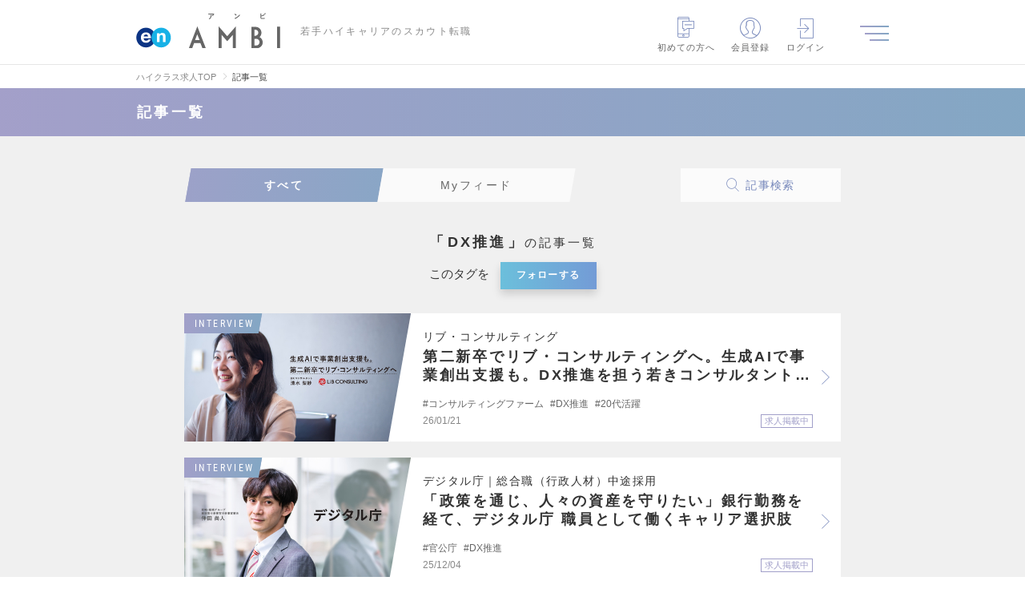

--- FILE ---
content_type: text/html; charset=UTF-8
request_url: https://en-ambi.com/featured/list/?tag=24
body_size: 30687
content:
<!DOCTYPE html>
<html lang="ja">
<head><script type="text/javascript" src="/common/user_script/capi.js?d=202601202"></script>

<!-- 2026/01/27 06:14:10 -->
<script>
var memberID = "";
var kr_5 = "OFF"; var kr_10 = ""; var kr_11 = ""; var kr_12 = ""; var kr_13 = ""; var kr_14 = ""; var kr_15 = "0"; var kr_16 = "0"; var kr_17 = "0"; var kr_18 = ""; var kr_19 = ""; var kr_20 = "0"; var kr_21 = ""; var kr_22 = ""; var kr_23 = ""; var kr_24 = ""; var kr_25 = ""; var kr_26 = ""; var kr_27 = ""; var kr_28 = "0"; var kr_29 = "0"; dataLayer = [{
  'eventID': 'PageView'+uuid,}];</script>
<!-- Google Tag Manager -->
<script>(function(w,d,s,l,i){w[l]=w[l]||[];w[l].push({'gtm.start':
new Date().getTime(),event:'gtm.js'});var f=d.getElementsByTagName(s)[0],
j=d.createElement(s),dl=l!='dataLayer'?'&l='+l:'';j.async=true;j.src=
'https://www.googletagmanager.com/gtm.js?id='+i+dl;f.parentNode.insertBefore(j,f);
})(window,document,'script','dataLayer','GTM-NNVBMQR');</script>
<!-- End Google Tag Manager -->

<meta charset="utf-8" /><script type="text/javascript">(window.NREUM||(NREUM={})).init={privacy:{cookies_enabled:true},ajax:{deny_list:["bam.nr-data.net"]},feature_flags:["soft_nav"],distributed_tracing:{enabled:true}};(window.NREUM||(NREUM={})).loader_config={agentID:"1120393669",accountID:"3807842",trustKey:"3440953",xpid:"Vw4HVl5XChABVFdVAgcPUFIF",licenseKey:"NRJS-0633d522b99bb138563",applicationID:"1067568664",browserID:"1120393669"};;/*! For license information please see nr-loader-spa-1.308.0.min.js.LICENSE.txt */
(()=>{var e,t,r={384:(e,t,r)=>{"use strict";r.d(t,{NT:()=>a,US:()=>u,Zm:()=>o,bQ:()=>d,dV:()=>c,pV:()=>l});var n=r(6154),i=r(1863),s=r(1910);const a={beacon:"bam.nr-data.net",errorBeacon:"bam.nr-data.net"};function o(){return n.gm.NREUM||(n.gm.NREUM={}),void 0===n.gm.newrelic&&(n.gm.newrelic=n.gm.NREUM),n.gm.NREUM}function c(){let e=o();return e.o||(e.o={ST:n.gm.setTimeout,SI:n.gm.setImmediate||n.gm.setInterval,CT:n.gm.clearTimeout,XHR:n.gm.XMLHttpRequest,REQ:n.gm.Request,EV:n.gm.Event,PR:n.gm.Promise,MO:n.gm.MutationObserver,FETCH:n.gm.fetch,WS:n.gm.WebSocket},(0,s.i)(...Object.values(e.o))),e}function d(e,t){let r=o();r.initializedAgents??={},t.initializedAt={ms:(0,i.t)(),date:new Date},r.initializedAgents[e]=t}function u(e,t){o()[e]=t}function l(){return function(){let e=o();const t=e.info||{};e.info={beacon:a.beacon,errorBeacon:a.errorBeacon,...t}}(),function(){let e=o();const t=e.init||{};e.init={...t}}(),c(),function(){let e=o();const t=e.loader_config||{};e.loader_config={...t}}(),o()}},782:(e,t,r)=>{"use strict";r.d(t,{T:()=>n});const n=r(860).K7.pageViewTiming},860:(e,t,r)=>{"use strict";r.d(t,{$J:()=>u,K7:()=>c,P3:()=>d,XX:()=>i,Yy:()=>o,df:()=>s,qY:()=>n,v4:()=>a});const n="events",i="jserrors",s="browser/blobs",a="rum",o="browser/logs",c={ajax:"ajax",genericEvents:"generic_events",jserrors:i,logging:"logging",metrics:"metrics",pageAction:"page_action",pageViewEvent:"page_view_event",pageViewTiming:"page_view_timing",sessionReplay:"session_replay",sessionTrace:"session_trace",softNav:"soft_navigations",spa:"spa"},d={[c.pageViewEvent]:1,[c.pageViewTiming]:2,[c.metrics]:3,[c.jserrors]:4,[c.spa]:5,[c.ajax]:6,[c.sessionTrace]:7,[c.softNav]:8,[c.sessionReplay]:9,[c.logging]:10,[c.genericEvents]:11},u={[c.pageViewEvent]:a,[c.pageViewTiming]:n,[c.ajax]:n,[c.spa]:n,[c.softNav]:n,[c.metrics]:i,[c.jserrors]:i,[c.sessionTrace]:s,[c.sessionReplay]:s,[c.logging]:o,[c.genericEvents]:"ins"}},944:(e,t,r)=>{"use strict";r.d(t,{R:()=>i});var n=r(3241);function i(e,t){"function"==typeof console.debug&&(console.debug("New Relic Warning: https://github.com/newrelic/newrelic-browser-agent/blob/main/docs/warning-codes.md#".concat(e),t),(0,n.W)({agentIdentifier:null,drained:null,type:"data",name:"warn",feature:"warn",data:{code:e,secondary:t}}))}},993:(e,t,r)=>{"use strict";r.d(t,{A$:()=>s,ET:()=>a,TZ:()=>o,p_:()=>i});var n=r(860);const i={ERROR:"ERROR",WARN:"WARN",INFO:"INFO",DEBUG:"DEBUG",TRACE:"TRACE"},s={OFF:0,ERROR:1,WARN:2,INFO:3,DEBUG:4,TRACE:5},a="log",o=n.K7.logging},1541:(e,t,r)=>{"use strict";r.d(t,{U:()=>i,f:()=>n});const n={MFE:"MFE",BA:"BA"};function i(e,t){if(2!==t?.harvestEndpointVersion)return{};const r=t.agentRef.runtime.appMetadata.agents[0].entityGuid;return e?{"source.id":e.id,"source.name":e.name,"source.type":e.type,"parent.id":e.parent?.id||r,"parent.type":e.parent?.type||n.BA}:{"entity.guid":r,appId:t.agentRef.info.applicationID}}},1687:(e,t,r)=>{"use strict";r.d(t,{Ak:()=>d,Ze:()=>h,x3:()=>u});var n=r(3241),i=r(7836),s=r(3606),a=r(860),o=r(2646);const c={};function d(e,t){const r={staged:!1,priority:a.P3[t]||0};l(e),c[e].get(t)||c[e].set(t,r)}function u(e,t){e&&c[e]&&(c[e].get(t)&&c[e].delete(t),p(e,t,!1),c[e].size&&f(e))}function l(e){if(!e)throw new Error("agentIdentifier required");c[e]||(c[e]=new Map)}function h(e="",t="feature",r=!1){if(l(e),!e||!c[e].get(t)||r)return p(e,t);c[e].get(t).staged=!0,f(e)}function f(e){const t=Array.from(c[e]);t.every(([e,t])=>t.staged)&&(t.sort((e,t)=>e[1].priority-t[1].priority),t.forEach(([t])=>{c[e].delete(t),p(e,t)}))}function p(e,t,r=!0){const a=e?i.ee.get(e):i.ee,c=s.i.handlers;if(!a.aborted&&a.backlog&&c){if((0,n.W)({agentIdentifier:e,type:"lifecycle",name:"drain",feature:t}),r){const e=a.backlog[t],r=c[t];if(r){for(let t=0;e&&t<e.length;++t)g(e[t],r);Object.entries(r).forEach(([e,t])=>{Object.values(t||{}).forEach(t=>{t[0]?.on&&t[0]?.context()instanceof o.y&&t[0].on(e,t[1])})})}}a.isolatedBacklog||delete c[t],a.backlog[t]=null,a.emit("drain-"+t,[])}}function g(e,t){var r=e[1];Object.values(t[r]||{}).forEach(t=>{var r=e[0];if(t[0]===r){var n=t[1],i=e[3],s=e[2];n.apply(i,s)}})}},1738:(e,t,r)=>{"use strict";r.d(t,{U:()=>f,Y:()=>h});var n=r(3241),i=r(9908),s=r(1863),a=r(944),o=r(5701),c=r(3969),d=r(8362),u=r(860),l=r(4261);function h(e,t,r,s){const h=s||r;!h||h[e]&&h[e]!==d.d.prototype[e]||(h[e]=function(){(0,i.p)(c.xV,["API/"+e+"/called"],void 0,u.K7.metrics,r.ee),(0,n.W)({agentIdentifier:r.agentIdentifier,drained:!!o.B?.[r.agentIdentifier],type:"data",name:"api",feature:l.Pl+e,data:{}});try{return t.apply(this,arguments)}catch(e){(0,a.R)(23,e)}})}function f(e,t,r,n,a){const o=e.info;null===r?delete o.jsAttributes[t]:o.jsAttributes[t]=r,(a||null===r)&&(0,i.p)(l.Pl+n,[(0,s.t)(),t,r],void 0,"session",e.ee)}},1741:(e,t,r)=>{"use strict";r.d(t,{W:()=>s});var n=r(944),i=r(4261);class s{#e(e,...t){if(this[e]!==s.prototype[e])return this[e](...t);(0,n.R)(35,e)}addPageAction(e,t){return this.#e(i.hG,e,t)}register(e){return this.#e(i.eY,e)}recordCustomEvent(e,t){return this.#e(i.fF,e,t)}setPageViewName(e,t){return this.#e(i.Fw,e,t)}setCustomAttribute(e,t,r){return this.#e(i.cD,e,t,r)}noticeError(e,t){return this.#e(i.o5,e,t)}setUserId(e,t=!1){return this.#e(i.Dl,e,t)}setApplicationVersion(e){return this.#e(i.nb,e)}setErrorHandler(e){return this.#e(i.bt,e)}addRelease(e,t){return this.#e(i.k6,e,t)}log(e,t){return this.#e(i.$9,e,t)}start(){return this.#e(i.d3)}finished(e){return this.#e(i.BL,e)}recordReplay(){return this.#e(i.CH)}pauseReplay(){return this.#e(i.Tb)}addToTrace(e){return this.#e(i.U2,e)}setCurrentRouteName(e){return this.#e(i.PA,e)}interaction(e){return this.#e(i.dT,e)}wrapLogger(e,t,r){return this.#e(i.Wb,e,t,r)}measure(e,t){return this.#e(i.V1,e,t)}consent(e){return this.#e(i.Pv,e)}}},1863:(e,t,r)=>{"use strict";function n(){return Math.floor(performance.now())}r.d(t,{t:()=>n})},1910:(e,t,r)=>{"use strict";r.d(t,{i:()=>s});var n=r(944);const i=new Map;function s(...e){return e.every(e=>{if(i.has(e))return i.get(e);const t="function"==typeof e?e.toString():"",r=t.includes("[native code]"),s=t.includes("nrWrapper");return r||s||(0,n.R)(64,e?.name||t),i.set(e,r),r})}},2555:(e,t,r)=>{"use strict";r.d(t,{D:()=>o,f:()=>a});var n=r(384),i=r(8122);const s={beacon:n.NT.beacon,errorBeacon:n.NT.errorBeacon,licenseKey:void 0,applicationID:void 0,sa:void 0,queueTime:void 0,applicationTime:void 0,ttGuid:void 0,user:void 0,account:void 0,product:void 0,extra:void 0,jsAttributes:{},userAttributes:void 0,atts:void 0,transactionName:void 0,tNamePlain:void 0};function a(e){try{return!!e.licenseKey&&!!e.errorBeacon&&!!e.applicationID}catch(e){return!1}}const o=e=>(0,i.a)(e,s)},2614:(e,t,r)=>{"use strict";r.d(t,{BB:()=>a,H3:()=>n,g:()=>d,iL:()=>c,tS:()=>o,uh:()=>i,wk:()=>s});const n="NRBA",i="SESSION",s=144e5,a=18e5,o={STARTED:"session-started",PAUSE:"session-pause",RESET:"session-reset",RESUME:"session-resume",UPDATE:"session-update"},c={SAME_TAB:"same-tab",CROSS_TAB:"cross-tab"},d={OFF:0,FULL:1,ERROR:2}},2646:(e,t,r)=>{"use strict";r.d(t,{y:()=>n});class n{constructor(e){this.contextId=e}}},2843:(e,t,r)=>{"use strict";r.d(t,{G:()=>s,u:()=>i});var n=r(3878);function i(e,t=!1,r,i){(0,n.DD)("visibilitychange",function(){if(t)return void("hidden"===document.visibilityState&&e());e(document.visibilityState)},r,i)}function s(e,t,r){(0,n.sp)("pagehide",e,t,r)}},3241:(e,t,r)=>{"use strict";r.d(t,{W:()=>s});var n=r(6154);const i="newrelic";function s(e={}){try{n.gm.dispatchEvent(new CustomEvent(i,{detail:e}))}catch(e){}}},3304:(e,t,r)=>{"use strict";r.d(t,{A:()=>s});var n=r(7836);const i=()=>{const e=new WeakSet;return(t,r)=>{if("object"==typeof r&&null!==r){if(e.has(r))return;e.add(r)}return r}};function s(e){try{return JSON.stringify(e,i())??""}catch(e){try{n.ee.emit("internal-error",[e])}catch(e){}return""}}},3333:(e,t,r)=>{"use strict";r.d(t,{$v:()=>u,TZ:()=>n,Xh:()=>c,Zp:()=>i,kd:()=>d,mq:()=>o,nf:()=>a,qN:()=>s});const n=r(860).K7.genericEvents,i=["auxclick","click","copy","keydown","paste","scrollend"],s=["focus","blur"],a=4,o=1e3,c=2e3,d=["PageAction","UserAction","BrowserPerformance"],u={RESOURCES:"experimental.resources",REGISTER:"register"}},3434:(e,t,r)=>{"use strict";r.d(t,{Jt:()=>s,YM:()=>d});var n=r(7836),i=r(5607);const s="nr@original:".concat(i.W),a=50;var o=Object.prototype.hasOwnProperty,c=!1;function d(e,t){return e||(e=n.ee),r.inPlace=function(e,t,n,i,s){n||(n="");const a="-"===n.charAt(0);for(let o=0;o<t.length;o++){const c=t[o],d=e[c];l(d)||(e[c]=r(d,a?c+n:n,i,c,s))}},r.flag=s,r;function r(t,r,n,c,d){return l(t)?t:(r||(r=""),nrWrapper[s]=t,function(e,t,r){if(Object.defineProperty&&Object.keys)try{return Object.keys(e).forEach(function(r){Object.defineProperty(t,r,{get:function(){return e[r]},set:function(t){return e[r]=t,t}})}),t}catch(e){u([e],r)}for(var n in e)o.call(e,n)&&(t[n]=e[n])}(t,nrWrapper,e),nrWrapper);function nrWrapper(){var s,o,l,h;let f;try{o=this,s=[...arguments],l="function"==typeof n?n(s,o):n||{}}catch(t){u([t,"",[s,o,c],l],e)}i(r+"start",[s,o,c],l,d);const p=performance.now();let g;try{return h=t.apply(o,s),g=performance.now(),h}catch(e){throw g=performance.now(),i(r+"err",[s,o,e],l,d),f=e,f}finally{const e=g-p,t={start:p,end:g,duration:e,isLongTask:e>=a,methodName:c,thrownError:f};t.isLongTask&&i("long-task",[t,o],l,d),i(r+"end",[s,o,h],l,d)}}}function i(r,n,i,s){if(!c||t){var a=c;c=!0;try{e.emit(r,n,i,t,s)}catch(t){u([t,r,n,i],e)}c=a}}}function u(e,t){t||(t=n.ee);try{t.emit("internal-error",e)}catch(e){}}function l(e){return!(e&&"function"==typeof e&&e.apply&&!e[s])}},3606:(e,t,r)=>{"use strict";r.d(t,{i:()=>s});var n=r(9908);s.on=a;var i=s.handlers={};function s(e,t,r,s){a(s||n.d,i,e,t,r)}function a(e,t,r,i,s){s||(s="feature"),e||(e=n.d);var a=t[s]=t[s]||{};(a[r]=a[r]||[]).push([e,i])}},3738:(e,t,r)=>{"use strict";r.d(t,{He:()=>i,Kp:()=>o,Lc:()=>d,Rz:()=>u,TZ:()=>n,bD:()=>s,d3:()=>a,jx:()=>l,sl:()=>h,uP:()=>c});const n=r(860).K7.sessionTrace,i="bstResource",s="resource",a="-start",o="-end",c="fn"+a,d="fn"+o,u="pushState",l=1e3,h=3e4},3785:(e,t,r)=>{"use strict";r.d(t,{R:()=>c,b:()=>d});var n=r(9908),i=r(1863),s=r(860),a=r(3969),o=r(993);function c(e,t,r={},c=o.p_.INFO,d=!0,u,l=(0,i.t)()){(0,n.p)(a.xV,["API/logging/".concat(c.toLowerCase(),"/called")],void 0,s.K7.metrics,e),(0,n.p)(o.ET,[l,t,r,c,d,u],void 0,s.K7.logging,e)}function d(e){return"string"==typeof e&&Object.values(o.p_).some(t=>t===e.toUpperCase().trim())}},3878:(e,t,r)=>{"use strict";function n(e,t){return{capture:e,passive:!1,signal:t}}function i(e,t,r=!1,i){window.addEventListener(e,t,n(r,i))}function s(e,t,r=!1,i){document.addEventListener(e,t,n(r,i))}r.d(t,{DD:()=>s,jT:()=>n,sp:()=>i})},3962:(e,t,r)=>{"use strict";r.d(t,{AM:()=>a,O2:()=>l,OV:()=>s,Qu:()=>h,TZ:()=>c,ih:()=>f,pP:()=>o,t1:()=>u,tC:()=>i,wD:()=>d});var n=r(860);const i=["click","keydown","submit"],s="popstate",a="api",o="initialPageLoad",c=n.K7.softNav,d=5e3,u=500,l={INITIAL_PAGE_LOAD:"",ROUTE_CHANGE:1,UNSPECIFIED:2},h={INTERACTION:1,AJAX:2,CUSTOM_END:3,CUSTOM_TRACER:4},f={IP:"in progress",PF:"pending finish",FIN:"finished",CAN:"cancelled"}},3969:(e,t,r)=>{"use strict";r.d(t,{TZ:()=>n,XG:()=>o,rs:()=>i,xV:()=>a,z_:()=>s});const n=r(860).K7.metrics,i="sm",s="cm",a="storeSupportabilityMetrics",o="storeEventMetrics"},4234:(e,t,r)=>{"use strict";r.d(t,{W:()=>s});var n=r(7836),i=r(1687);class s{constructor(e,t){this.agentIdentifier=e,this.ee=n.ee.get(e),this.featureName=t,this.blocked=!1}deregisterDrain(){(0,i.x3)(this.agentIdentifier,this.featureName)}}},4261:(e,t,r)=>{"use strict";r.d(t,{$9:()=>u,BL:()=>c,CH:()=>p,Dl:()=>R,Fw:()=>w,PA:()=>v,Pl:()=>n,Pv:()=>A,Tb:()=>h,U2:()=>a,V1:()=>E,Wb:()=>T,bt:()=>y,cD:()=>b,d3:()=>x,dT:()=>d,eY:()=>g,fF:()=>f,hG:()=>s,hw:()=>i,k6:()=>o,nb:()=>m,o5:()=>l});const n="api-",i=n+"ixn-",s="addPageAction",a="addToTrace",o="addRelease",c="finished",d="interaction",u="log",l="noticeError",h="pauseReplay",f="recordCustomEvent",p="recordReplay",g="register",m="setApplicationVersion",v="setCurrentRouteName",b="setCustomAttribute",y="setErrorHandler",w="setPageViewName",R="setUserId",x="start",T="wrapLogger",E="measure",A="consent"},5205:(e,t,r)=>{"use strict";r.d(t,{j:()=>S});var n=r(384),i=r(1741);var s=r(2555),a=r(3333);const o=e=>{if(!e||"string"!=typeof e)return!1;try{document.createDocumentFragment().querySelector(e)}catch{return!1}return!0};var c=r(2614),d=r(944),u=r(8122);const l="[data-nr-mask]",h=e=>(0,u.a)(e,(()=>{const e={feature_flags:[],experimental:{allow_registered_children:!1,resources:!1},mask_selector:"*",block_selector:"[data-nr-block]",mask_input_options:{color:!1,date:!1,"datetime-local":!1,email:!1,month:!1,number:!1,range:!1,search:!1,tel:!1,text:!1,time:!1,url:!1,week:!1,textarea:!1,select:!1,password:!0}};return{ajax:{deny_list:void 0,block_internal:!0,enabled:!0,autoStart:!0},api:{get allow_registered_children(){return e.feature_flags.includes(a.$v.REGISTER)||e.experimental.allow_registered_children},set allow_registered_children(t){e.experimental.allow_registered_children=t},duplicate_registered_data:!1},browser_consent_mode:{enabled:!1},distributed_tracing:{enabled:void 0,exclude_newrelic_header:void 0,cors_use_newrelic_header:void 0,cors_use_tracecontext_headers:void 0,allowed_origins:void 0},get feature_flags(){return e.feature_flags},set feature_flags(t){e.feature_flags=t},generic_events:{enabled:!0,autoStart:!0},harvest:{interval:30},jserrors:{enabled:!0,autoStart:!0},logging:{enabled:!0,autoStart:!0},metrics:{enabled:!0,autoStart:!0},obfuscate:void 0,page_action:{enabled:!0},page_view_event:{enabled:!0,autoStart:!0},page_view_timing:{enabled:!0,autoStart:!0},performance:{capture_marks:!1,capture_measures:!1,capture_detail:!0,resources:{get enabled(){return e.feature_flags.includes(a.$v.RESOURCES)||e.experimental.resources},set enabled(t){e.experimental.resources=t},asset_types:[],first_party_domains:[],ignore_newrelic:!0}},privacy:{cookies_enabled:!0},proxy:{assets:void 0,beacon:void 0},session:{expiresMs:c.wk,inactiveMs:c.BB},session_replay:{autoStart:!0,enabled:!1,preload:!1,sampling_rate:10,error_sampling_rate:100,collect_fonts:!1,inline_images:!1,fix_stylesheets:!0,mask_all_inputs:!0,get mask_text_selector(){return e.mask_selector},set mask_text_selector(t){o(t)?e.mask_selector="".concat(t,",").concat(l):""===t||null===t?e.mask_selector=l:(0,d.R)(5,t)},get block_class(){return"nr-block"},get ignore_class(){return"nr-ignore"},get mask_text_class(){return"nr-mask"},get block_selector(){return e.block_selector},set block_selector(t){o(t)?e.block_selector+=",".concat(t):""!==t&&(0,d.R)(6,t)},get mask_input_options(){return e.mask_input_options},set mask_input_options(t){t&&"object"==typeof t?e.mask_input_options={...t,password:!0}:(0,d.R)(7,t)}},session_trace:{enabled:!0,autoStart:!0},soft_navigations:{enabled:!0,autoStart:!0},spa:{enabled:!0,autoStart:!0},ssl:void 0,user_actions:{enabled:!0,elementAttributes:["id","className","tagName","type"]}}})());var f=r(6154),p=r(9324);let g=0;const m={buildEnv:p.F3,distMethod:p.Xs,version:p.xv,originTime:f.WN},v={consented:!1},b={appMetadata:{},get consented(){return this.session?.state?.consent||v.consented},set consented(e){v.consented=e},customTransaction:void 0,denyList:void 0,disabled:!1,harvester:void 0,isolatedBacklog:!1,isRecording:!1,loaderType:void 0,maxBytes:3e4,obfuscator:void 0,onerror:void 0,ptid:void 0,releaseIds:{},session:void 0,timeKeeper:void 0,registeredEntities:[],jsAttributesMetadata:{bytes:0},get harvestCount(){return++g}},y=e=>{const t=(0,u.a)(e,b),r=Object.keys(m).reduce((e,t)=>(e[t]={value:m[t],writable:!1,configurable:!0,enumerable:!0},e),{});return Object.defineProperties(t,r)};var w=r(5701);const R=e=>{const t=e.startsWith("http");e+="/",r.p=t?e:"https://"+e};var x=r(7836),T=r(3241);const E={accountID:void 0,trustKey:void 0,agentID:void 0,licenseKey:void 0,applicationID:void 0,xpid:void 0},A=e=>(0,u.a)(e,E),_=new Set;function S(e,t={},r,a){let{init:o,info:c,loader_config:d,runtime:u={},exposed:l=!0}=t;if(!c){const e=(0,n.pV)();o=e.init,c=e.info,d=e.loader_config}e.init=h(o||{}),e.loader_config=A(d||{}),c.jsAttributes??={},f.bv&&(c.jsAttributes.isWorker=!0),e.info=(0,s.D)(c);const p=e.init,g=[c.beacon,c.errorBeacon];_.has(e.agentIdentifier)||(p.proxy.assets&&(R(p.proxy.assets),g.push(p.proxy.assets)),p.proxy.beacon&&g.push(p.proxy.beacon),e.beacons=[...g],function(e){const t=(0,n.pV)();Object.getOwnPropertyNames(i.W.prototype).forEach(r=>{const n=i.W.prototype[r];if("function"!=typeof n||"constructor"===n)return;let s=t[r];e[r]&&!1!==e.exposed&&"micro-agent"!==e.runtime?.loaderType&&(t[r]=(...t)=>{const n=e[r](...t);return s?s(...t):n})})}(e),(0,n.US)("activatedFeatures",w.B)),u.denyList=[...p.ajax.deny_list||[],...p.ajax.block_internal?g:[]],u.ptid=e.agentIdentifier,u.loaderType=r,e.runtime=y(u),_.has(e.agentIdentifier)||(e.ee=x.ee.get(e.agentIdentifier),e.exposed=l,(0,T.W)({agentIdentifier:e.agentIdentifier,drained:!!w.B?.[e.agentIdentifier],type:"lifecycle",name:"initialize",feature:void 0,data:e.config})),_.add(e.agentIdentifier)}},5270:(e,t,r)=>{"use strict";r.d(t,{Aw:()=>a,SR:()=>s,rF:()=>o});var n=r(384),i=r(7767);function s(e){return!!(0,n.dV)().o.MO&&(0,i.V)(e)&&!0===e?.session_trace.enabled}function a(e){return!0===e?.session_replay.preload&&s(e)}function o(e,t){try{if("string"==typeof t?.type){if("password"===t.type.toLowerCase())return"*".repeat(e?.length||0);if(void 0!==t?.dataset?.nrUnmask||t?.classList?.contains("nr-unmask"))return e}}catch(e){}return"string"==typeof e?e.replace(/[\S]/g,"*"):"*".repeat(e?.length||0)}},5289:(e,t,r)=>{"use strict";r.d(t,{GG:()=>a,Qr:()=>c,sB:()=>o});var n=r(3878),i=r(6389);function s(){return"undefined"==typeof document||"complete"===document.readyState}function a(e,t){if(s())return e();const r=(0,i.J)(e),a=setInterval(()=>{s()&&(clearInterval(a),r())},500);(0,n.sp)("load",r,t)}function o(e){if(s())return e();(0,n.DD)("DOMContentLoaded",e)}function c(e){if(s())return e();(0,n.sp)("popstate",e)}},5607:(e,t,r)=>{"use strict";r.d(t,{W:()=>n});const n=(0,r(9566).bz)()},5701:(e,t,r)=>{"use strict";r.d(t,{B:()=>s,t:()=>a});var n=r(3241);const i=new Set,s={};function a(e,t){const r=t.agentIdentifier;s[r]??={},e&&"object"==typeof e&&(i.has(r)||(t.ee.emit("rumresp",[e]),s[r]=e,i.add(r),(0,n.W)({agentIdentifier:r,loaded:!0,drained:!0,type:"lifecycle",name:"load",feature:void 0,data:e})))}},6154:(e,t,r)=>{"use strict";r.d(t,{OF:()=>d,RI:()=>i,WN:()=>h,bv:()=>s,eN:()=>f,gm:()=>a,lR:()=>l,m:()=>c,mw:()=>o,sb:()=>u});var n=r(1863);const i="undefined"!=typeof window&&!!window.document,s="undefined"!=typeof WorkerGlobalScope&&("undefined"!=typeof self&&self instanceof WorkerGlobalScope&&self.navigator instanceof WorkerNavigator||"undefined"!=typeof globalThis&&globalThis instanceof WorkerGlobalScope&&globalThis.navigator instanceof WorkerNavigator),a=i?window:"undefined"!=typeof WorkerGlobalScope&&("undefined"!=typeof self&&self instanceof WorkerGlobalScope&&self||"undefined"!=typeof globalThis&&globalThis instanceof WorkerGlobalScope&&globalThis),o=Boolean("hidden"===a?.document?.visibilityState),c=""+a?.location,d=/iPad|iPhone|iPod/.test(a.navigator?.userAgent),u=d&&"undefined"==typeof SharedWorker,l=(()=>{const e=a.navigator?.userAgent?.match(/Firefox[/\s](\d+\.\d+)/);return Array.isArray(e)&&e.length>=2?+e[1]:0})(),h=Date.now()-(0,n.t)(),f=()=>"undefined"!=typeof PerformanceNavigationTiming&&a?.performance?.getEntriesByType("navigation")?.[0]?.responseStart},6344:(e,t,r)=>{"use strict";r.d(t,{BB:()=>u,Qb:()=>l,TZ:()=>i,Ug:()=>a,Vh:()=>s,_s:()=>o,bc:()=>d,yP:()=>c});var n=r(2614);const i=r(860).K7.sessionReplay,s="errorDuringReplay",a=.12,o={DomContentLoaded:0,Load:1,FullSnapshot:2,IncrementalSnapshot:3,Meta:4,Custom:5},c={[n.g.ERROR]:15e3,[n.g.FULL]:3e5,[n.g.OFF]:0},d={RESET:{message:"Session was reset",sm:"Reset"},IMPORT:{message:"Recorder failed to import",sm:"Import"},TOO_MANY:{message:"429: Too Many Requests",sm:"Too-Many"},TOO_BIG:{message:"Payload was too large",sm:"Too-Big"},CROSS_TAB:{message:"Session Entity was set to OFF on another tab",sm:"Cross-Tab"},ENTITLEMENTS:{message:"Session Replay is not allowed and will not be started",sm:"Entitlement"}},u=5e3,l={API:"api",RESUME:"resume",SWITCH_TO_FULL:"switchToFull",INITIALIZE:"initialize",PRELOAD:"preload"}},6389:(e,t,r)=>{"use strict";function n(e,t=500,r={}){const n=r?.leading||!1;let i;return(...r)=>{n&&void 0===i&&(e.apply(this,r),i=setTimeout(()=>{i=clearTimeout(i)},t)),n||(clearTimeout(i),i=setTimeout(()=>{e.apply(this,r)},t))}}function i(e){let t=!1;return(...r)=>{t||(t=!0,e.apply(this,r))}}r.d(t,{J:()=>i,s:()=>n})},6630:(e,t,r)=>{"use strict";r.d(t,{T:()=>n});const n=r(860).K7.pageViewEvent},6774:(e,t,r)=>{"use strict";r.d(t,{T:()=>n});const n=r(860).K7.jserrors},7295:(e,t,r)=>{"use strict";r.d(t,{Xv:()=>a,gX:()=>i,iW:()=>s});var n=[];function i(e){if(!e||s(e))return!1;if(0===n.length)return!0;if("*"===n[0].hostname)return!1;for(var t=0;t<n.length;t++){var r=n[t];if(r.hostname.test(e.hostname)&&r.pathname.test(e.pathname))return!1}return!0}function s(e){return void 0===e.hostname}function a(e){if(n=[],e&&e.length)for(var t=0;t<e.length;t++){let r=e[t];if(!r)continue;if("*"===r)return void(n=[{hostname:"*"}]);0===r.indexOf("http://")?r=r.substring(7):0===r.indexOf("https://")&&(r=r.substring(8));const i=r.indexOf("/");let s,a;i>0?(s=r.substring(0,i),a=r.substring(i)):(s=r,a="*");let[c]=s.split(":");n.push({hostname:o(c),pathname:o(a,!0)})}}function o(e,t=!1){const r=e.replace(/[.+?^${}()|[\]\\]/g,e=>"\\"+e).replace(/\*/g,".*?");return new RegExp((t?"^":"")+r+"$")}},7485:(e,t,r)=>{"use strict";r.d(t,{D:()=>i});var n=r(6154);function i(e){if(0===(e||"").indexOf("data:"))return{protocol:"data"};try{const t=new URL(e,location.href),r={port:t.port,hostname:t.hostname,pathname:t.pathname,search:t.search,protocol:t.protocol.slice(0,t.protocol.indexOf(":")),sameOrigin:t.protocol===n.gm?.location?.protocol&&t.host===n.gm?.location?.host};return r.port&&""!==r.port||("http:"===t.protocol&&(r.port="80"),"https:"===t.protocol&&(r.port="443")),r.pathname&&""!==r.pathname?r.pathname.startsWith("/")||(r.pathname="/".concat(r.pathname)):r.pathname="/",r}catch(e){return{}}}},7699:(e,t,r)=>{"use strict";r.d(t,{It:()=>s,KC:()=>o,No:()=>i,qh:()=>a});var n=r(860);const i=16e3,s=1e6,a="SESSION_ERROR",o={[n.K7.logging]:!0,[n.K7.genericEvents]:!1,[n.K7.jserrors]:!1,[n.K7.ajax]:!1}},7767:(e,t,r)=>{"use strict";r.d(t,{V:()=>i});var n=r(6154);const i=e=>n.RI&&!0===e?.privacy.cookies_enabled},7836:(e,t,r)=>{"use strict";r.d(t,{P:()=>o,ee:()=>c});var n=r(384),i=r(8990),s=r(2646),a=r(5607);const o="nr@context:".concat(a.W),c=function e(t,r){var n={},a={},u={},l=!1;try{l=16===r.length&&d.initializedAgents?.[r]?.runtime.isolatedBacklog}catch(e){}var h={on:p,addEventListener:p,removeEventListener:function(e,t){var r=n[e];if(!r)return;for(var i=0;i<r.length;i++)r[i]===t&&r.splice(i,1)},emit:function(e,r,n,i,s){!1!==s&&(s=!0);if(c.aborted&&!i)return;t&&s&&t.emit(e,r,n);var o=f(n);g(e).forEach(e=>{e.apply(o,r)});var d=v()[a[e]];d&&d.push([h,e,r,o]);return o},get:m,listeners:g,context:f,buffer:function(e,t){const r=v();if(t=t||"feature",h.aborted)return;Object.entries(e||{}).forEach(([e,n])=>{a[n]=t,t in r||(r[t]=[])})},abort:function(){h._aborted=!0,Object.keys(h.backlog).forEach(e=>{delete h.backlog[e]})},isBuffering:function(e){return!!v()[a[e]]},debugId:r,backlog:l?{}:t&&"object"==typeof t.backlog?t.backlog:{},isolatedBacklog:l};return Object.defineProperty(h,"aborted",{get:()=>{let e=h._aborted||!1;return e||(t&&(e=t.aborted),e)}}),h;function f(e){return e&&e instanceof s.y?e:e?(0,i.I)(e,o,()=>new s.y(o)):new s.y(o)}function p(e,t){n[e]=g(e).concat(t)}function g(e){return n[e]||[]}function m(t){return u[t]=u[t]||e(h,t)}function v(){return h.backlog}}(void 0,"globalEE"),d=(0,n.Zm)();d.ee||(d.ee=c)},8122:(e,t,r)=>{"use strict";r.d(t,{a:()=>i});var n=r(944);function i(e,t){try{if(!e||"object"!=typeof e)return(0,n.R)(3);if(!t||"object"!=typeof t)return(0,n.R)(4);const r=Object.create(Object.getPrototypeOf(t),Object.getOwnPropertyDescriptors(t)),s=0===Object.keys(r).length?e:r;for(let a in s)if(void 0!==e[a])try{if(null===e[a]){r[a]=null;continue}Array.isArray(e[a])&&Array.isArray(t[a])?r[a]=Array.from(new Set([...e[a],...t[a]])):"object"==typeof e[a]&&"object"==typeof t[a]?r[a]=i(e[a],t[a]):r[a]=e[a]}catch(e){r[a]||(0,n.R)(1,e)}return r}catch(e){(0,n.R)(2,e)}}},8139:(e,t,r)=>{"use strict";r.d(t,{u:()=>h});var n=r(7836),i=r(3434),s=r(8990),a=r(6154);const o={},c=a.gm.XMLHttpRequest,d="addEventListener",u="removeEventListener",l="nr@wrapped:".concat(n.P);function h(e){var t=function(e){return(e||n.ee).get("events")}(e);if(o[t.debugId]++)return t;o[t.debugId]=1;var r=(0,i.YM)(t,!0);function h(e){r.inPlace(e,[d,u],"-",p)}function p(e,t){return e[1]}return"getPrototypeOf"in Object&&(a.RI&&f(document,h),c&&f(c.prototype,h),f(a.gm,h)),t.on(d+"-start",function(e,t){var n=e[1];if(null!==n&&("function"==typeof n||"object"==typeof n)&&"newrelic"!==e[0]){var i=(0,s.I)(n,l,function(){var e={object:function(){if("function"!=typeof n.handleEvent)return;return n.handleEvent.apply(n,arguments)},function:n}[typeof n];return e?r(e,"fn-",null,e.name||"anonymous"):n});this.wrapped=e[1]=i}}),t.on(u+"-start",function(e){e[1]=this.wrapped||e[1]}),t}function f(e,t,...r){let n=e;for(;"object"==typeof n&&!Object.prototype.hasOwnProperty.call(n,d);)n=Object.getPrototypeOf(n);n&&t(n,...r)}},8362:(e,t,r)=>{"use strict";r.d(t,{d:()=>s});var n=r(9566),i=r(1741);class s extends i.W{agentIdentifier=(0,n.LA)(16)}},8374:(e,t,r)=>{r.nc=(()=>{try{return document?.currentScript?.nonce}catch(e){}return""})()},8990:(e,t,r)=>{"use strict";r.d(t,{I:()=>i});var n=Object.prototype.hasOwnProperty;function i(e,t,r){if(n.call(e,t))return e[t];var i=r();if(Object.defineProperty&&Object.keys)try{return Object.defineProperty(e,t,{value:i,writable:!0,enumerable:!1}),i}catch(e){}return e[t]=i,i}},9119:(e,t,r)=>{"use strict";r.d(t,{L:()=>s});var n=/([^?#]*)[^#]*(#[^?]*|$).*/,i=/([^?#]*)().*/;function s(e,t){return e?e.replace(t?n:i,"$1$2"):e}},9300:(e,t,r)=>{"use strict";r.d(t,{T:()=>n});const n=r(860).K7.ajax},9324:(e,t,r)=>{"use strict";r.d(t,{AJ:()=>a,F3:()=>i,Xs:()=>s,Yq:()=>o,xv:()=>n});const n="1.308.0",i="PROD",s="CDN",a="@newrelic/rrweb",o="1.0.1"},9566:(e,t,r)=>{"use strict";r.d(t,{LA:()=>o,ZF:()=>c,bz:()=>a,el:()=>d});var n=r(6154);const i="xxxxxxxx-xxxx-4xxx-yxxx-xxxxxxxxxxxx";function s(e,t){return e?15&e[t]:16*Math.random()|0}function a(){const e=n.gm?.crypto||n.gm?.msCrypto;let t,r=0;return e&&e.getRandomValues&&(t=e.getRandomValues(new Uint8Array(30))),i.split("").map(e=>"x"===e?s(t,r++).toString(16):"y"===e?(3&s()|8).toString(16):e).join("")}function o(e){const t=n.gm?.crypto||n.gm?.msCrypto;let r,i=0;t&&t.getRandomValues&&(r=t.getRandomValues(new Uint8Array(e)));const a=[];for(var o=0;o<e;o++)a.push(s(r,i++).toString(16));return a.join("")}function c(){return o(16)}function d(){return o(32)}},9908:(e,t,r)=>{"use strict";r.d(t,{d:()=>n,p:()=>i});var n=r(7836).ee.get("handle");function i(e,t,r,i,s){s?(s.buffer([e],i),s.emit(e,t,r)):(n.buffer([e],i),n.emit(e,t,r))}}},n={};function i(e){var t=n[e];if(void 0!==t)return t.exports;var s=n[e]={exports:{}};return r[e](s,s.exports,i),s.exports}i.m=r,i.d=(e,t)=>{for(var r in t)i.o(t,r)&&!i.o(e,r)&&Object.defineProperty(e,r,{enumerable:!0,get:t[r]})},i.f={},i.e=e=>Promise.all(Object.keys(i.f).reduce((t,r)=>(i.f[r](e,t),t),[])),i.u=e=>({212:"nr-spa-compressor",249:"nr-spa-recorder",478:"nr-spa"}[e]+"-1.308.0.min.js"),i.o=(e,t)=>Object.prototype.hasOwnProperty.call(e,t),e={},t="NRBA-1.308.0.PROD:",i.l=(r,n,s,a)=>{if(e[r])e[r].push(n);else{var o,c;if(void 0!==s)for(var d=document.getElementsByTagName("script"),u=0;u<d.length;u++){var l=d[u];if(l.getAttribute("src")==r||l.getAttribute("data-webpack")==t+s){o=l;break}}if(!o){c=!0;var h={478:"sha512-RSfSVnmHk59T/uIPbdSE0LPeqcEdF4/+XhfJdBuccH5rYMOEZDhFdtnh6X6nJk7hGpzHd9Ujhsy7lZEz/ORYCQ==",249:"sha512-ehJXhmntm85NSqW4MkhfQqmeKFulra3klDyY0OPDUE+sQ3GokHlPh1pmAzuNy//3j4ac6lzIbmXLvGQBMYmrkg==",212:"sha512-B9h4CR46ndKRgMBcK+j67uSR2RCnJfGefU+A7FrgR/k42ovXy5x/MAVFiSvFxuVeEk/pNLgvYGMp1cBSK/G6Fg=="};(o=document.createElement("script")).charset="utf-8",i.nc&&o.setAttribute("nonce",i.nc),o.setAttribute("data-webpack",t+s),o.src=r,0!==o.src.indexOf(window.location.origin+"/")&&(o.crossOrigin="anonymous"),h[a]&&(o.integrity=h[a])}e[r]=[n];var f=(t,n)=>{o.onerror=o.onload=null,clearTimeout(p);var i=e[r];if(delete e[r],o.parentNode&&o.parentNode.removeChild(o),i&&i.forEach(e=>e(n)),t)return t(n)},p=setTimeout(f.bind(null,void 0,{type:"timeout",target:o}),12e4);o.onerror=f.bind(null,o.onerror),o.onload=f.bind(null,o.onload),c&&document.head.appendChild(o)}},i.r=e=>{"undefined"!=typeof Symbol&&Symbol.toStringTag&&Object.defineProperty(e,Symbol.toStringTag,{value:"Module"}),Object.defineProperty(e,"__esModule",{value:!0})},i.p="https://js-agent.newrelic.com/",(()=>{var e={38:0,788:0};i.f.j=(t,r)=>{var n=i.o(e,t)?e[t]:void 0;if(0!==n)if(n)r.push(n[2]);else{var s=new Promise((r,i)=>n=e[t]=[r,i]);r.push(n[2]=s);var a=i.p+i.u(t),o=new Error;i.l(a,r=>{if(i.o(e,t)&&(0!==(n=e[t])&&(e[t]=void 0),n)){var s=r&&("load"===r.type?"missing":r.type),a=r&&r.target&&r.target.src;o.message="Loading chunk "+t+" failed: ("+s+": "+a+")",o.name="ChunkLoadError",o.type=s,o.request=a,n[1](o)}},"chunk-"+t,t)}};var t=(t,r)=>{var n,s,[a,o,c]=r,d=0;if(a.some(t=>0!==e[t])){for(n in o)i.o(o,n)&&(i.m[n]=o[n]);if(c)c(i)}for(t&&t(r);d<a.length;d++)s=a[d],i.o(e,s)&&e[s]&&e[s][0](),e[s]=0},r=self["webpackChunk:NRBA-1.308.0.PROD"]=self["webpackChunk:NRBA-1.308.0.PROD"]||[];r.forEach(t.bind(null,0)),r.push=t.bind(null,r.push.bind(r))})(),(()=>{"use strict";i(8374);var e=i(8362),t=i(860);const r=Object.values(t.K7);var n=i(5205);var s=i(9908),a=i(1863),o=i(4261),c=i(1738);var d=i(1687),u=i(4234),l=i(5289),h=i(6154),f=i(944),p=i(5270),g=i(7767),m=i(6389),v=i(7699);class b extends u.W{constructor(e,t){super(e.agentIdentifier,t),this.agentRef=e,this.abortHandler=void 0,this.featAggregate=void 0,this.loadedSuccessfully=void 0,this.onAggregateImported=new Promise(e=>{this.loadedSuccessfully=e}),this.deferred=Promise.resolve(),!1===e.init[this.featureName].autoStart?this.deferred=new Promise((t,r)=>{this.ee.on("manual-start-all",(0,m.J)(()=>{(0,d.Ak)(e.agentIdentifier,this.featureName),t()}))}):(0,d.Ak)(e.agentIdentifier,t)}importAggregator(e,t,r={}){if(this.featAggregate)return;const n=async()=>{let n;await this.deferred;try{if((0,g.V)(e.init)){const{setupAgentSession:t}=await i.e(478).then(i.bind(i,8766));n=t(e)}}catch(e){(0,f.R)(20,e),this.ee.emit("internal-error",[e]),(0,s.p)(v.qh,[e],void 0,this.featureName,this.ee)}try{if(!this.#t(this.featureName,n,e.init))return(0,d.Ze)(this.agentIdentifier,this.featureName),void this.loadedSuccessfully(!1);const{Aggregate:i}=await t();this.featAggregate=new i(e,r),e.runtime.harvester.initializedAggregates.push(this.featAggregate),this.loadedSuccessfully(!0)}catch(e){(0,f.R)(34,e),this.abortHandler?.(),(0,d.Ze)(this.agentIdentifier,this.featureName,!0),this.loadedSuccessfully(!1),this.ee&&this.ee.abort()}};h.RI?(0,l.GG)(()=>n(),!0):n()}#t(e,r,n){if(this.blocked)return!1;switch(e){case t.K7.sessionReplay:return(0,p.SR)(n)&&!!r;case t.K7.sessionTrace:return!!r;default:return!0}}}var y=i(6630),w=i(2614),R=i(3241);class x extends b{static featureName=y.T;constructor(e){var t;super(e,y.T),this.setupInspectionEvents(e.agentIdentifier),t=e,(0,c.Y)(o.Fw,function(e,r){"string"==typeof e&&("/"!==e.charAt(0)&&(e="/"+e),t.runtime.customTransaction=(r||"http://custom.transaction")+e,(0,s.p)(o.Pl+o.Fw,[(0,a.t)()],void 0,void 0,t.ee))},t),this.importAggregator(e,()=>i.e(478).then(i.bind(i,2467)))}setupInspectionEvents(e){const t=(t,r)=>{t&&(0,R.W)({agentIdentifier:e,timeStamp:t.timeStamp,loaded:"complete"===t.target.readyState,type:"window",name:r,data:t.target.location+""})};(0,l.sB)(e=>{t(e,"DOMContentLoaded")}),(0,l.GG)(e=>{t(e,"load")}),(0,l.Qr)(e=>{t(e,"navigate")}),this.ee.on(w.tS.UPDATE,(t,r)=>{(0,R.W)({agentIdentifier:e,type:"lifecycle",name:"session",data:r})})}}var T=i(384);class E extends e.d{constructor(e){var t;(super(),h.gm)?(this.features={},(0,T.bQ)(this.agentIdentifier,this),this.desiredFeatures=new Set(e.features||[]),this.desiredFeatures.add(x),(0,n.j)(this,e,e.loaderType||"agent"),t=this,(0,c.Y)(o.cD,function(e,r,n=!1){if("string"==typeof e){if(["string","number","boolean"].includes(typeof r)||null===r)return(0,c.U)(t,e,r,o.cD,n);(0,f.R)(40,typeof r)}else(0,f.R)(39,typeof e)},t),function(e){(0,c.Y)(o.Dl,function(t,r=!1){if("string"!=typeof t&&null!==t)return void(0,f.R)(41,typeof t);const n=e.info.jsAttributes["enduser.id"];r&&null!=n&&n!==t?(0,s.p)(o.Pl+"setUserIdAndResetSession",[t],void 0,"session",e.ee):(0,c.U)(e,"enduser.id",t,o.Dl,!0)},e)}(this),function(e){(0,c.Y)(o.nb,function(t){if("string"==typeof t||null===t)return(0,c.U)(e,"application.version",t,o.nb,!1);(0,f.R)(42,typeof t)},e)}(this),function(e){(0,c.Y)(o.d3,function(){e.ee.emit("manual-start-all")},e)}(this),function(e){(0,c.Y)(o.Pv,function(t=!0){if("boolean"==typeof t){if((0,s.p)(o.Pl+o.Pv,[t],void 0,"session",e.ee),e.runtime.consented=t,t){const t=e.features.page_view_event;t.onAggregateImported.then(e=>{const r=t.featAggregate;e&&!r.sentRum&&r.sendRum()})}}else(0,f.R)(65,typeof t)},e)}(this),this.run()):(0,f.R)(21)}get config(){return{info:this.info,init:this.init,loader_config:this.loader_config,runtime:this.runtime}}get api(){return this}run(){try{const e=function(e){const t={};return r.forEach(r=>{t[r]=!!e[r]?.enabled}),t}(this.init),n=[...this.desiredFeatures];n.sort((e,r)=>t.P3[e.featureName]-t.P3[r.featureName]),n.forEach(r=>{if(!e[r.featureName]&&r.featureName!==t.K7.pageViewEvent)return;if(r.featureName===t.K7.spa)return void(0,f.R)(67);const n=function(e){switch(e){case t.K7.ajax:return[t.K7.jserrors];case t.K7.sessionTrace:return[t.K7.ajax,t.K7.pageViewEvent];case t.K7.sessionReplay:return[t.K7.sessionTrace];case t.K7.pageViewTiming:return[t.K7.pageViewEvent];default:return[]}}(r.featureName).filter(e=>!(e in this.features));n.length>0&&(0,f.R)(36,{targetFeature:r.featureName,missingDependencies:n}),this.features[r.featureName]=new r(this)})}catch(e){(0,f.R)(22,e);for(const e in this.features)this.features[e].abortHandler?.();const t=(0,T.Zm)();delete t.initializedAgents[this.agentIdentifier]?.features,delete this.sharedAggregator;return t.ee.get(this.agentIdentifier).abort(),!1}}}var A=i(2843),_=i(782);class S extends b{static featureName=_.T;constructor(e){super(e,_.T),h.RI&&((0,A.u)(()=>(0,s.p)("docHidden",[(0,a.t)()],void 0,_.T,this.ee),!0),(0,A.G)(()=>(0,s.p)("winPagehide",[(0,a.t)()],void 0,_.T,this.ee)),this.importAggregator(e,()=>i.e(478).then(i.bind(i,9917))))}}var O=i(3969);class I extends b{static featureName=O.TZ;constructor(e){super(e,O.TZ),h.RI&&document.addEventListener("securitypolicyviolation",e=>{(0,s.p)(O.xV,["Generic/CSPViolation/Detected"],void 0,this.featureName,this.ee)}),this.importAggregator(e,()=>i.e(478).then(i.bind(i,6555)))}}var N=i(6774),P=i(3878),k=i(3304);class D{constructor(e,t,r,n,i){this.name="UncaughtError",this.message="string"==typeof e?e:(0,k.A)(e),this.sourceURL=t,this.line=r,this.column=n,this.__newrelic=i}}function C(e){return M(e)?e:new D(void 0!==e?.message?e.message:e,e?.filename||e?.sourceURL,e?.lineno||e?.line,e?.colno||e?.col,e?.__newrelic,e?.cause)}function j(e){const t="Unhandled Promise Rejection: ";if(!e?.reason)return;if(M(e.reason)){try{e.reason.message.startsWith(t)||(e.reason.message=t+e.reason.message)}catch(e){}return C(e.reason)}const r=C(e.reason);return(r.message||"").startsWith(t)||(r.message=t+r.message),r}function L(e){if(e.error instanceof SyntaxError&&!/:\d+$/.test(e.error.stack?.trim())){const t=new D(e.message,e.filename,e.lineno,e.colno,e.error.__newrelic,e.cause);return t.name=SyntaxError.name,t}return M(e.error)?e.error:C(e)}function M(e){return e instanceof Error&&!!e.stack}function H(e,r,n,i,o=(0,a.t)()){"string"==typeof e&&(e=new Error(e)),(0,s.p)("err",[e,o,!1,r,n.runtime.isRecording,void 0,i],void 0,t.K7.jserrors,n.ee),(0,s.p)("uaErr",[],void 0,t.K7.genericEvents,n.ee)}var B=i(1541),K=i(993),W=i(3785);function U(e,{customAttributes:t={},level:r=K.p_.INFO}={},n,i,s=(0,a.t)()){(0,W.R)(n.ee,e,t,r,!1,i,s)}function F(e,r,n,i,c=(0,a.t)()){(0,s.p)(o.Pl+o.hG,[c,e,r,i],void 0,t.K7.genericEvents,n.ee)}function V(e,r,n,i,c=(0,a.t)()){const{start:d,end:u,customAttributes:l}=r||{},h={customAttributes:l||{}};if("object"!=typeof h.customAttributes||"string"!=typeof e||0===e.length)return void(0,f.R)(57);const p=(e,t)=>null==e?t:"number"==typeof e?e:e instanceof PerformanceMark?e.startTime:Number.NaN;if(h.start=p(d,0),h.end=p(u,c),Number.isNaN(h.start)||Number.isNaN(h.end))(0,f.R)(57);else{if(h.duration=h.end-h.start,!(h.duration<0))return(0,s.p)(o.Pl+o.V1,[h,e,i],void 0,t.K7.genericEvents,n.ee),h;(0,f.R)(58)}}function G(e,r={},n,i,c=(0,a.t)()){(0,s.p)(o.Pl+o.fF,[c,e,r,i],void 0,t.K7.genericEvents,n.ee)}function z(e){(0,c.Y)(o.eY,function(t){return Y(e,t)},e)}function Y(e,r,n){(0,f.R)(54,"newrelic.register"),r||={},r.type=B.f.MFE,r.licenseKey||=e.info.licenseKey,r.blocked=!1,r.parent=n||{},Array.isArray(r.tags)||(r.tags=[]);const i={};r.tags.forEach(e=>{"name"!==e&&"id"!==e&&(i["source.".concat(e)]=!0)}),r.isolated??=!0;let o=()=>{};const c=e.runtime.registeredEntities;if(!r.isolated){const e=c.find(({metadata:{target:{id:e}}})=>e===r.id&&!r.isolated);if(e)return e}const d=e=>{r.blocked=!0,o=e};function u(e){return"string"==typeof e&&!!e.trim()&&e.trim().length<501||"number"==typeof e}e.init.api.allow_registered_children||d((0,m.J)(()=>(0,f.R)(55))),u(r.id)&&u(r.name)||d((0,m.J)(()=>(0,f.R)(48,r)));const l={addPageAction:(t,n={})=>g(F,[t,{...i,...n},e],r),deregister:()=>{d((0,m.J)(()=>(0,f.R)(68)))},log:(t,n={})=>g(U,[t,{...n,customAttributes:{...i,...n.customAttributes||{}}},e],r),measure:(t,n={})=>g(V,[t,{...n,customAttributes:{...i,...n.customAttributes||{}}},e],r),noticeError:(t,n={})=>g(H,[t,{...i,...n},e],r),register:(t={})=>g(Y,[e,t],l.metadata.target),recordCustomEvent:(t,n={})=>g(G,[t,{...i,...n},e],r),setApplicationVersion:e=>p("application.version",e),setCustomAttribute:(e,t)=>p(e,t),setUserId:e=>p("enduser.id",e),metadata:{customAttributes:i,target:r}},h=()=>(r.blocked&&o(),r.blocked);h()||c.push(l);const p=(e,t)=>{h()||(i[e]=t)},g=(r,n,i)=>{if(h())return;const o=(0,a.t)();(0,s.p)(O.xV,["API/register/".concat(r.name,"/called")],void 0,t.K7.metrics,e.ee);try{if(e.init.api.duplicate_registered_data&&"register"!==r.name){let e=n;if(n[1]instanceof Object){const t={"child.id":i.id,"child.type":i.type};e="customAttributes"in n[1]?[n[0],{...n[1],customAttributes:{...n[1].customAttributes,...t}},...n.slice(2)]:[n[0],{...n[1],...t},...n.slice(2)]}r(...e,void 0,o)}return r(...n,i,o)}catch(e){(0,f.R)(50,e)}};return l}class Z extends b{static featureName=N.T;constructor(e){var t;super(e,N.T),t=e,(0,c.Y)(o.o5,(e,r)=>H(e,r,t),t),function(e){(0,c.Y)(o.bt,function(t){e.runtime.onerror=t},e)}(e),function(e){let t=0;(0,c.Y)(o.k6,function(e,r){++t>10||(this.runtime.releaseIds[e.slice(-200)]=(""+r).slice(-200))},e)}(e),z(e);try{this.removeOnAbort=new AbortController}catch(e){}this.ee.on("internal-error",(t,r)=>{this.abortHandler&&(0,s.p)("ierr",[C(t),(0,a.t)(),!0,{},e.runtime.isRecording,r],void 0,this.featureName,this.ee)}),h.gm.addEventListener("unhandledrejection",t=>{this.abortHandler&&(0,s.p)("err",[j(t),(0,a.t)(),!1,{unhandledPromiseRejection:1},e.runtime.isRecording],void 0,this.featureName,this.ee)},(0,P.jT)(!1,this.removeOnAbort?.signal)),h.gm.addEventListener("error",t=>{this.abortHandler&&(0,s.p)("err",[L(t),(0,a.t)(),!1,{},e.runtime.isRecording],void 0,this.featureName,this.ee)},(0,P.jT)(!1,this.removeOnAbort?.signal)),this.abortHandler=this.#r,this.importAggregator(e,()=>i.e(478).then(i.bind(i,2176)))}#r(){this.removeOnAbort?.abort(),this.abortHandler=void 0}}var q=i(8990);let X=1;function J(e){const t=typeof e;return!e||"object"!==t&&"function"!==t?-1:e===h.gm?0:(0,q.I)(e,"nr@id",function(){return X++})}function Q(e){if("string"==typeof e&&e.length)return e.length;if("object"==typeof e){if("undefined"!=typeof ArrayBuffer&&e instanceof ArrayBuffer&&e.byteLength)return e.byteLength;if("undefined"!=typeof Blob&&e instanceof Blob&&e.size)return e.size;if(!("undefined"!=typeof FormData&&e instanceof FormData))try{return(0,k.A)(e).length}catch(e){return}}}var ee=i(8139),te=i(7836),re=i(3434);const ne={},ie=["open","send"];function se(e){var t=e||te.ee;const r=function(e){return(e||te.ee).get("xhr")}(t);if(void 0===h.gm.XMLHttpRequest)return r;if(ne[r.debugId]++)return r;ne[r.debugId]=1,(0,ee.u)(t);var n=(0,re.YM)(r),i=h.gm.XMLHttpRequest,s=h.gm.MutationObserver,a=h.gm.Promise,o=h.gm.setInterval,c="readystatechange",d=["onload","onerror","onabort","onloadstart","onloadend","onprogress","ontimeout"],u=[],l=h.gm.XMLHttpRequest=function(e){const t=new i(e),s=r.context(t);try{r.emit("new-xhr",[t],s),t.addEventListener(c,(a=s,function(){var e=this;e.readyState>3&&!a.resolved&&(a.resolved=!0,r.emit("xhr-resolved",[],e)),n.inPlace(e,d,"fn-",y)}),(0,P.jT)(!1))}catch(e){(0,f.R)(15,e);try{r.emit("internal-error",[e])}catch(e){}}var a;return t};function p(e,t){n.inPlace(t,["onreadystatechange"],"fn-",y)}if(function(e,t){for(var r in e)t[r]=e[r]}(i,l),l.prototype=i.prototype,n.inPlace(l.prototype,ie,"-xhr-",y),r.on("send-xhr-start",function(e,t){p(e,t),function(e){u.push(e),s&&(g?g.then(b):o?o(b):(m=-m,v.data=m))}(t)}),r.on("open-xhr-start",p),s){var g=a&&a.resolve();if(!o&&!a){var m=1,v=document.createTextNode(m);new s(b).observe(v,{characterData:!0})}}else t.on("fn-end",function(e){e[0]&&e[0].type===c||b()});function b(){for(var e=0;e<u.length;e++)p(0,u[e]);u.length&&(u=[])}function y(e,t){return t}return r}var ae="fetch-",oe=ae+"body-",ce=["arrayBuffer","blob","json","text","formData"],de=h.gm.Request,ue=h.gm.Response,le="prototype";const he={};function fe(e){const t=function(e){return(e||te.ee).get("fetch")}(e);if(!(de&&ue&&h.gm.fetch))return t;if(he[t.debugId]++)return t;function r(e,r,n){var i=e[r];"function"==typeof i&&(e[r]=function(){var e,r=[...arguments],s={};t.emit(n+"before-start",[r],s),s[te.P]&&s[te.P].dt&&(e=s[te.P].dt);var a=i.apply(this,r);return t.emit(n+"start",[r,e],a),a.then(function(e){return t.emit(n+"end",[null,e],a),e},function(e){throw t.emit(n+"end",[e],a),e})})}return he[t.debugId]=1,ce.forEach(e=>{r(de[le],e,oe),r(ue[le],e,oe)}),r(h.gm,"fetch",ae),t.on(ae+"end",function(e,r){var n=this;if(r){var i=r.headers.get("content-length");null!==i&&(n.rxSize=i),t.emit(ae+"done",[null,r],n)}else t.emit(ae+"done",[e],n)}),t}var pe=i(7485),ge=i(9566);class me{constructor(e){this.agentRef=e}generateTracePayload(e){const t=this.agentRef.loader_config;if(!this.shouldGenerateTrace(e)||!t)return null;var r=(t.accountID||"").toString()||null,n=(t.agentID||"").toString()||null,i=(t.trustKey||"").toString()||null;if(!r||!n)return null;var s=(0,ge.ZF)(),a=(0,ge.el)(),o=Date.now(),c={spanId:s,traceId:a,timestamp:o};return(e.sameOrigin||this.isAllowedOrigin(e)&&this.useTraceContextHeadersForCors())&&(c.traceContextParentHeader=this.generateTraceContextParentHeader(s,a),c.traceContextStateHeader=this.generateTraceContextStateHeader(s,o,r,n,i)),(e.sameOrigin&&!this.excludeNewrelicHeader()||!e.sameOrigin&&this.isAllowedOrigin(e)&&this.useNewrelicHeaderForCors())&&(c.newrelicHeader=this.generateTraceHeader(s,a,o,r,n,i)),c}generateTraceContextParentHeader(e,t){return"00-"+t+"-"+e+"-01"}generateTraceContextStateHeader(e,t,r,n,i){return i+"@nr=0-1-"+r+"-"+n+"-"+e+"----"+t}generateTraceHeader(e,t,r,n,i,s){if(!("function"==typeof h.gm?.btoa))return null;var a={v:[0,1],d:{ty:"Browser",ac:n,ap:i,id:e,tr:t,ti:r}};return s&&n!==s&&(a.d.tk=s),btoa((0,k.A)(a))}shouldGenerateTrace(e){return this.agentRef.init?.distributed_tracing?.enabled&&this.isAllowedOrigin(e)}isAllowedOrigin(e){var t=!1;const r=this.agentRef.init?.distributed_tracing;if(e.sameOrigin)t=!0;else if(r?.allowed_origins instanceof Array)for(var n=0;n<r.allowed_origins.length;n++){var i=(0,pe.D)(r.allowed_origins[n]);if(e.hostname===i.hostname&&e.protocol===i.protocol&&e.port===i.port){t=!0;break}}return t}excludeNewrelicHeader(){var e=this.agentRef.init?.distributed_tracing;return!!e&&!!e.exclude_newrelic_header}useNewrelicHeaderForCors(){var e=this.agentRef.init?.distributed_tracing;return!!e&&!1!==e.cors_use_newrelic_header}useTraceContextHeadersForCors(){var e=this.agentRef.init?.distributed_tracing;return!!e&&!!e.cors_use_tracecontext_headers}}var ve=i(9300),be=i(7295);function ye(e){return"string"==typeof e?e:e instanceof(0,T.dV)().o.REQ?e.url:h.gm?.URL&&e instanceof URL?e.href:void 0}var we=["load","error","abort","timeout"],Re=we.length,xe=(0,T.dV)().o.REQ,Te=(0,T.dV)().o.XHR;const Ee="X-NewRelic-App-Data";class Ae extends b{static featureName=ve.T;constructor(e){super(e,ve.T),this.dt=new me(e),this.handler=(e,t,r,n)=>(0,s.p)(e,t,r,n,this.ee);try{const e={xmlhttprequest:"xhr",fetch:"fetch",beacon:"beacon"};h.gm?.performance?.getEntriesByType("resource").forEach(r=>{if(r.initiatorType in e&&0!==r.responseStatus){const n={status:r.responseStatus},i={rxSize:r.transferSize,duration:Math.floor(r.duration),cbTime:0};_e(n,r.name),this.handler("xhr",[n,i,r.startTime,r.responseEnd,e[r.initiatorType]],void 0,t.K7.ajax)}})}catch(e){}fe(this.ee),se(this.ee),function(e,r,n,i){function o(e){var t=this;t.totalCbs=0,t.called=0,t.cbTime=0,t.end=T,t.ended=!1,t.xhrGuids={},t.lastSize=null,t.loadCaptureCalled=!1,t.params=this.params||{},t.metrics=this.metrics||{},t.latestLongtaskEnd=0,e.addEventListener("load",function(r){E(t,e)},(0,P.jT)(!1)),h.lR||e.addEventListener("progress",function(e){t.lastSize=e.loaded},(0,P.jT)(!1))}function c(e){this.params={method:e[0]},_e(this,e[1]),this.metrics={}}function d(t,r){e.loader_config.xpid&&this.sameOrigin&&r.setRequestHeader("X-NewRelic-ID",e.loader_config.xpid);var n=i.generateTracePayload(this.parsedOrigin);if(n){var s=!1;n.newrelicHeader&&(r.setRequestHeader("newrelic",n.newrelicHeader),s=!0),n.traceContextParentHeader&&(r.setRequestHeader("traceparent",n.traceContextParentHeader),n.traceContextStateHeader&&r.setRequestHeader("tracestate",n.traceContextStateHeader),s=!0),s&&(this.dt=n)}}function u(e,t){var n=this.metrics,i=e[0],s=this;if(n&&i){var o=Q(i);o&&(n.txSize=o)}this.startTime=(0,a.t)(),this.body=i,this.listener=function(e){try{"abort"!==e.type||s.loadCaptureCalled||(s.params.aborted=!0),("load"!==e.type||s.called===s.totalCbs&&(s.onloadCalled||"function"!=typeof t.onload)&&"function"==typeof s.end)&&s.end(t)}catch(e){try{r.emit("internal-error",[e])}catch(e){}}};for(var c=0;c<Re;c++)t.addEventListener(we[c],this.listener,(0,P.jT)(!1))}function l(e,t,r){this.cbTime+=e,t?this.onloadCalled=!0:this.called+=1,this.called!==this.totalCbs||!this.onloadCalled&&"function"==typeof r.onload||"function"!=typeof this.end||this.end(r)}function f(e,t){var r=""+J(e)+!!t;this.xhrGuids&&!this.xhrGuids[r]&&(this.xhrGuids[r]=!0,this.totalCbs+=1)}function p(e,t){var r=""+J(e)+!!t;this.xhrGuids&&this.xhrGuids[r]&&(delete this.xhrGuids[r],this.totalCbs-=1)}function g(){this.endTime=(0,a.t)()}function m(e,t){t instanceof Te&&"load"===e[0]&&r.emit("xhr-load-added",[e[1],e[2]],t)}function v(e,t){t instanceof Te&&"load"===e[0]&&r.emit("xhr-load-removed",[e[1],e[2]],t)}function b(e,t,r){t instanceof Te&&("onload"===r&&(this.onload=!0),("load"===(e[0]&&e[0].type)||this.onload)&&(this.xhrCbStart=(0,a.t)()))}function y(e,t){this.xhrCbStart&&r.emit("xhr-cb-time",[(0,a.t)()-this.xhrCbStart,this.onload,t],t)}function w(e){var t,r=e[1]||{};if("string"==typeof e[0]?0===(t=e[0]).length&&h.RI&&(t=""+h.gm.location.href):e[0]&&e[0].url?t=e[0].url:h.gm?.URL&&e[0]&&e[0]instanceof URL?t=e[0].href:"function"==typeof e[0].toString&&(t=e[0].toString()),"string"==typeof t&&0!==t.length){t&&(this.parsedOrigin=(0,pe.D)(t),this.sameOrigin=this.parsedOrigin.sameOrigin);var n=i.generateTracePayload(this.parsedOrigin);if(n&&(n.newrelicHeader||n.traceContextParentHeader))if(e[0]&&e[0].headers)o(e[0].headers,n)&&(this.dt=n);else{var s={};for(var a in r)s[a]=r[a];s.headers=new Headers(r.headers||{}),o(s.headers,n)&&(this.dt=n),e.length>1?e[1]=s:e.push(s)}}function o(e,t){var r=!1;return t.newrelicHeader&&(e.set("newrelic",t.newrelicHeader),r=!0),t.traceContextParentHeader&&(e.set("traceparent",t.traceContextParentHeader),t.traceContextStateHeader&&e.set("tracestate",t.traceContextStateHeader),r=!0),r}}function R(e,t){this.params={},this.metrics={},this.startTime=(0,a.t)(),this.dt=t,e.length>=1&&(this.target=e[0]),e.length>=2&&(this.opts=e[1]);var r=this.opts||{},n=this.target;_e(this,ye(n));var i=(""+(n&&n instanceof xe&&n.method||r.method||"GET")).toUpperCase();this.params.method=i,this.body=r.body,this.txSize=Q(r.body)||0}function x(e,r){if(this.endTime=(0,a.t)(),this.params||(this.params={}),(0,be.iW)(this.params))return;let i;this.params.status=r?r.status:0,"string"==typeof this.rxSize&&this.rxSize.length>0&&(i=+this.rxSize);const s={txSize:this.txSize,rxSize:i,duration:(0,a.t)()-this.startTime};n("xhr",[this.params,s,this.startTime,this.endTime,"fetch"],this,t.K7.ajax)}function T(e){const r=this.params,i=this.metrics;if(!this.ended){this.ended=!0;for(let t=0;t<Re;t++)e.removeEventListener(we[t],this.listener,!1);r.aborted||(0,be.iW)(r)||(i.duration=(0,a.t)()-this.startTime,this.loadCaptureCalled||4!==e.readyState?null==r.status&&(r.status=0):E(this,e),i.cbTime=this.cbTime,n("xhr",[r,i,this.startTime,this.endTime,"xhr"],this,t.K7.ajax))}}function E(e,n){e.params.status=n.status;var i=function(e,t){var r=e.responseType;return"json"===r&&null!==t?t:"arraybuffer"===r||"blob"===r||"json"===r?Q(e.response):"text"===r||""===r||void 0===r?Q(e.responseText):void 0}(n,e.lastSize);if(i&&(e.metrics.rxSize=i),e.sameOrigin&&n.getAllResponseHeaders().indexOf(Ee)>=0){var a=n.getResponseHeader(Ee);a&&((0,s.p)(O.rs,["Ajax/CrossApplicationTracing/Header/Seen"],void 0,t.K7.metrics,r),e.params.cat=a.split(", ").pop())}e.loadCaptureCalled=!0}r.on("new-xhr",o),r.on("open-xhr-start",c),r.on("open-xhr-end",d),r.on("send-xhr-start",u),r.on("xhr-cb-time",l),r.on("xhr-load-added",f),r.on("xhr-load-removed",p),r.on("xhr-resolved",g),r.on("addEventListener-end",m),r.on("removeEventListener-end",v),r.on("fn-end",y),r.on("fetch-before-start",w),r.on("fetch-start",R),r.on("fn-start",b),r.on("fetch-done",x)}(e,this.ee,this.handler,this.dt),this.importAggregator(e,()=>i.e(478).then(i.bind(i,3845)))}}function _e(e,t){var r=(0,pe.D)(t),n=e.params||e;n.hostname=r.hostname,n.port=r.port,n.protocol=r.protocol,n.host=r.hostname+":"+r.port,n.pathname=r.pathname,e.parsedOrigin=r,e.sameOrigin=r.sameOrigin}const Se={},Oe=["pushState","replaceState"];function Ie(e){const t=function(e){return(e||te.ee).get("history")}(e);return!h.RI||Se[t.debugId]++||(Se[t.debugId]=1,(0,re.YM)(t).inPlace(window.history,Oe,"-")),t}var Ne=i(3738);function Pe(e){(0,c.Y)(o.BL,function(r=Date.now()){const n=r-h.WN;n<0&&(0,f.R)(62,r),(0,s.p)(O.XG,[o.BL,{time:n}],void 0,t.K7.metrics,e.ee),e.addToTrace({name:o.BL,start:r,origin:"nr"}),(0,s.p)(o.Pl+o.hG,[n,o.BL],void 0,t.K7.genericEvents,e.ee)},e)}const{He:ke,bD:De,d3:Ce,Kp:je,TZ:Le,Lc:Me,uP:He,Rz:Be}=Ne;class Ke extends b{static featureName=Le;constructor(e){var r;super(e,Le),r=e,(0,c.Y)(o.U2,function(e){if(!(e&&"object"==typeof e&&e.name&&e.start))return;const n={n:e.name,s:e.start-h.WN,e:(e.end||e.start)-h.WN,o:e.origin||"",t:"api"};n.s<0||n.e<0||n.e<n.s?(0,f.R)(61,{start:n.s,end:n.e}):(0,s.p)("bstApi",[n],void 0,t.K7.sessionTrace,r.ee)},r),Pe(e);if(!(0,g.V)(e.init))return void this.deregisterDrain();const n=this.ee;let d;Ie(n),this.eventsEE=(0,ee.u)(n),this.eventsEE.on(He,function(e,t){this.bstStart=(0,a.t)()}),this.eventsEE.on(Me,function(e,r){(0,s.p)("bst",[e[0],r,this.bstStart,(0,a.t)()],void 0,t.K7.sessionTrace,n)}),n.on(Be+Ce,function(e){this.time=(0,a.t)(),this.startPath=location.pathname+location.hash}),n.on(Be+je,function(e){(0,s.p)("bstHist",[location.pathname+location.hash,this.startPath,this.time],void 0,t.K7.sessionTrace,n)});try{d=new PerformanceObserver(e=>{const r=e.getEntries();(0,s.p)(ke,[r],void 0,t.K7.sessionTrace,n)}),d.observe({type:De,buffered:!0})}catch(e){}this.importAggregator(e,()=>i.e(478).then(i.bind(i,6974)),{resourceObserver:d})}}var We=i(6344);class Ue extends b{static featureName=We.TZ;#n;recorder;constructor(e){var r;let n;super(e,We.TZ),r=e,(0,c.Y)(o.CH,function(){(0,s.p)(o.CH,[],void 0,t.K7.sessionReplay,r.ee)},r),function(e){(0,c.Y)(o.Tb,function(){(0,s.p)(o.Tb,[],void 0,t.K7.sessionReplay,e.ee)},e)}(e);try{n=JSON.parse(localStorage.getItem("".concat(w.H3,"_").concat(w.uh)))}catch(e){}(0,p.SR)(e.init)&&this.ee.on(o.CH,()=>this.#i()),this.#s(n)&&this.importRecorder().then(e=>{e.startRecording(We.Qb.PRELOAD,n?.sessionReplayMode)}),this.importAggregator(this.agentRef,()=>i.e(478).then(i.bind(i,6167)),this),this.ee.on("err",e=>{this.blocked||this.agentRef.runtime.isRecording&&(this.errorNoticed=!0,(0,s.p)(We.Vh,[e],void 0,this.featureName,this.ee))})}#s(e){return e&&(e.sessionReplayMode===w.g.FULL||e.sessionReplayMode===w.g.ERROR)||(0,p.Aw)(this.agentRef.init)}importRecorder(){return this.recorder?Promise.resolve(this.recorder):(this.#n??=Promise.all([i.e(478),i.e(249)]).then(i.bind(i,4866)).then(({Recorder:e})=>(this.recorder=new e(this),this.recorder)).catch(e=>{throw this.ee.emit("internal-error",[e]),this.blocked=!0,e}),this.#n)}#i(){this.blocked||(this.featAggregate?this.featAggregate.mode!==w.g.FULL&&this.featAggregate.initializeRecording(w.g.FULL,!0,We.Qb.API):this.importRecorder().then(()=>{this.recorder.startRecording(We.Qb.API,w.g.FULL)}))}}var Fe=i(3962);class Ve extends b{static featureName=Fe.TZ;constructor(e){if(super(e,Fe.TZ),function(e){const r=e.ee.get("tracer");function n(){}(0,c.Y)(o.dT,function(e){return(new n).get("object"==typeof e?e:{})},e);const i=n.prototype={createTracer:function(n,i){var o={},c=this,d="function"==typeof i;return(0,s.p)(O.xV,["API/createTracer/called"],void 0,t.K7.metrics,e.ee),function(){if(r.emit((d?"":"no-")+"fn-start",[(0,a.t)(),c,d],o),d)try{return i.apply(this,arguments)}catch(e){const t="string"==typeof e?new Error(e):e;throw r.emit("fn-err",[arguments,this,t],o),t}finally{r.emit("fn-end",[(0,a.t)()],o)}}}};["actionText","setName","setAttribute","save","ignore","onEnd","getContext","end","get"].forEach(r=>{c.Y.apply(this,[r,function(){return(0,s.p)(o.hw+r,[performance.now(),...arguments],this,t.K7.softNav,e.ee),this},e,i])}),(0,c.Y)(o.PA,function(){(0,s.p)(o.hw+"routeName",[performance.now(),...arguments],void 0,t.K7.softNav,e.ee)},e)}(e),!h.RI||!(0,T.dV)().o.MO)return;const r=Ie(this.ee);try{this.removeOnAbort=new AbortController}catch(e){}Fe.tC.forEach(e=>{(0,P.sp)(e,e=>{l(e)},!0,this.removeOnAbort?.signal)});const n=()=>(0,s.p)("newURL",[(0,a.t)(),""+window.location],void 0,this.featureName,this.ee);r.on("pushState-end",n),r.on("replaceState-end",n),(0,P.sp)(Fe.OV,e=>{l(e),(0,s.p)("newURL",[e.timeStamp,""+window.location],void 0,this.featureName,this.ee)},!0,this.removeOnAbort?.signal);let d=!1;const u=new((0,T.dV)().o.MO)((e,t)=>{d||(d=!0,requestAnimationFrame(()=>{(0,s.p)("newDom",[(0,a.t)()],void 0,this.featureName,this.ee),d=!1}))}),l=(0,m.s)(e=>{"loading"!==document.readyState&&((0,s.p)("newUIEvent",[e],void 0,this.featureName,this.ee),u.observe(document.body,{attributes:!0,childList:!0,subtree:!0,characterData:!0}))},100,{leading:!0});this.abortHandler=function(){this.removeOnAbort?.abort(),u.disconnect(),this.abortHandler=void 0},this.importAggregator(e,()=>i.e(478).then(i.bind(i,4393)),{domObserver:u})}}var Ge=i(3333),ze=i(9119);const Ye={},Ze=new Set;function qe(e){return"string"==typeof e?{type:"string",size:(new TextEncoder).encode(e).length}:e instanceof ArrayBuffer?{type:"ArrayBuffer",size:e.byteLength}:e instanceof Blob?{type:"Blob",size:e.size}:e instanceof DataView?{type:"DataView",size:e.byteLength}:ArrayBuffer.isView(e)?{type:"TypedArray",size:e.byteLength}:{type:"unknown",size:0}}class Xe{constructor(e,t){this.timestamp=(0,a.t)(),this.currentUrl=(0,ze.L)(window.location.href),this.socketId=(0,ge.LA)(8),this.requestedUrl=(0,ze.L)(e),this.requestedProtocols=Array.isArray(t)?t.join(","):t||"",this.openedAt=void 0,this.protocol=void 0,this.extensions=void 0,this.binaryType=void 0,this.messageOrigin=void 0,this.messageCount=0,this.messageBytes=0,this.messageBytesMin=0,this.messageBytesMax=0,this.messageTypes=void 0,this.sendCount=0,this.sendBytes=0,this.sendBytesMin=0,this.sendBytesMax=0,this.sendTypes=void 0,this.closedAt=void 0,this.closeCode=void 0,this.closeReason="unknown",this.closeWasClean=void 0,this.connectedDuration=0,this.hasErrors=void 0}}class $e extends b{static featureName=Ge.TZ;constructor(e){super(e,Ge.TZ);const r=e.init.feature_flags.includes("websockets"),n=[e.init.page_action.enabled,e.init.performance.capture_marks,e.init.performance.capture_measures,e.init.performance.resources.enabled,e.init.user_actions.enabled,r];var d;let u,l;if(d=e,(0,c.Y)(o.hG,(e,t)=>F(e,t,d),d),function(e){(0,c.Y)(o.fF,(t,r)=>G(t,r,e),e)}(e),Pe(e),z(e),function(e){(0,c.Y)(o.V1,(t,r)=>V(t,r,e),e)}(e),r&&(l=function(e){if(!(0,T.dV)().o.WS)return e;const t=e.get("websockets");if(Ye[t.debugId]++)return t;Ye[t.debugId]=1,(0,A.G)(()=>{const e=(0,a.t)();Ze.forEach(r=>{r.nrData.closedAt=e,r.nrData.closeCode=1001,r.nrData.closeReason="Page navigating away",r.nrData.closeWasClean=!1,r.nrData.openedAt&&(r.nrData.connectedDuration=e-r.nrData.openedAt),t.emit("ws",[r.nrData],r)})});class r extends WebSocket{static name="WebSocket";static toString(){return"function WebSocket() { [native code] }"}toString(){return"[object WebSocket]"}get[Symbol.toStringTag](){return r.name}#a(e){(e.__newrelic??={}).socketId=this.nrData.socketId,this.nrData.hasErrors??=!0}constructor(...e){super(...e),this.nrData=new Xe(e[0],e[1]),this.addEventListener("open",()=>{this.nrData.openedAt=(0,a.t)(),["protocol","extensions","binaryType"].forEach(e=>{this.nrData[e]=this[e]}),Ze.add(this)}),this.addEventListener("message",e=>{const{type:t,size:r}=qe(e.data);this.nrData.messageOrigin??=(0,ze.L)(e.origin),this.nrData.messageCount++,this.nrData.messageBytes+=r,this.nrData.messageBytesMin=Math.min(this.nrData.messageBytesMin||1/0,r),this.nrData.messageBytesMax=Math.max(this.nrData.messageBytesMax,r),(this.nrData.messageTypes??"").includes(t)||(this.nrData.messageTypes=this.nrData.messageTypes?"".concat(this.nrData.messageTypes,",").concat(t):t)}),this.addEventListener("close",e=>{this.nrData.closedAt=(0,a.t)(),this.nrData.closeCode=e.code,e.reason&&(this.nrData.closeReason=e.reason),this.nrData.closeWasClean=e.wasClean,this.nrData.connectedDuration=this.nrData.closedAt-this.nrData.openedAt,Ze.delete(this),t.emit("ws",[this.nrData],this)})}addEventListener(e,t,...r){const n=this,i="function"==typeof t?function(...e){try{return t.apply(this,e)}catch(e){throw n.#a(e),e}}:t?.handleEvent?{handleEvent:function(...e){try{return t.handleEvent.apply(t,e)}catch(e){throw n.#a(e),e}}}:t;return super.addEventListener(e,i,...r)}send(e){if(this.readyState===WebSocket.OPEN){const{type:t,size:r}=qe(e);this.nrData.sendCount++,this.nrData.sendBytes+=r,this.nrData.sendBytesMin=Math.min(this.nrData.sendBytesMin||1/0,r),this.nrData.sendBytesMax=Math.max(this.nrData.sendBytesMax,r),(this.nrData.sendTypes??"").includes(t)||(this.nrData.sendTypes=this.nrData.sendTypes?"".concat(this.nrData.sendTypes,",").concat(t):t)}try{return super.send(e)}catch(e){throw this.#a(e),e}}close(...e){try{super.close(...e)}catch(e){throw this.#a(e),e}}}return h.gm.WebSocket=r,t}(this.ee)),h.RI){if(fe(this.ee),se(this.ee),u=Ie(this.ee),e.init.user_actions.enabled){function f(t){const r=(0,pe.D)(t);return e.beacons.includes(r.hostname+":"+r.port)}function p(){u.emit("navChange")}Ge.Zp.forEach(e=>(0,P.sp)(e,e=>(0,s.p)("ua",[e],void 0,this.featureName,this.ee),!0)),Ge.qN.forEach(e=>{const t=(0,m.s)(e=>{(0,s.p)("ua",[e],void 0,this.featureName,this.ee)},500,{leading:!0});(0,P.sp)(e,t)}),h.gm.addEventListener("error",()=>{(0,s.p)("uaErr",[],void 0,t.K7.genericEvents,this.ee)},(0,P.jT)(!1,this.removeOnAbort?.signal)),this.ee.on("open-xhr-start",(e,r)=>{f(e[1])||r.addEventListener("readystatechange",()=>{2===r.readyState&&(0,s.p)("uaXhr",[],void 0,t.K7.genericEvents,this.ee)})}),this.ee.on("fetch-start",e=>{e.length>=1&&!f(ye(e[0]))&&(0,s.p)("uaXhr",[],void 0,t.K7.genericEvents,this.ee)}),u.on("pushState-end",p),u.on("replaceState-end",p),window.addEventListener("hashchange",p,(0,P.jT)(!0,this.removeOnAbort?.signal)),window.addEventListener("popstate",p,(0,P.jT)(!0,this.removeOnAbort?.signal))}if(e.init.performance.resources.enabled&&h.gm.PerformanceObserver?.supportedEntryTypes.includes("resource")){new PerformanceObserver(e=>{e.getEntries().forEach(e=>{(0,s.p)("browserPerformance.resource",[e],void 0,this.featureName,this.ee)})}).observe({type:"resource",buffered:!0})}}r&&l.on("ws",e=>{(0,s.p)("ws-complete",[e],void 0,this.featureName,this.ee)});try{this.removeOnAbort=new AbortController}catch(g){}this.abortHandler=()=>{this.removeOnAbort?.abort(),this.abortHandler=void 0},n.some(e=>e)?this.importAggregator(e,()=>i.e(478).then(i.bind(i,8019))):this.deregisterDrain()}}var Je=i(2646);const Qe=new Map;function et(e,t,r,n,i=!0){if("object"!=typeof t||!t||"string"!=typeof r||!r||"function"!=typeof t[r])return(0,f.R)(29);const s=function(e){return(e||te.ee).get("logger")}(e),a=(0,re.YM)(s),o=new Je.y(te.P);o.level=n.level,o.customAttributes=n.customAttributes,o.autoCaptured=i;const c=t[r]?.[re.Jt]||t[r];return Qe.set(c,o),a.inPlace(t,[r],"wrap-logger-",()=>Qe.get(c)),s}var tt=i(1910);class rt extends b{static featureName=K.TZ;constructor(e){var t;super(e,K.TZ),t=e,(0,c.Y)(o.$9,(e,r)=>U(e,r,t),t),function(e){(0,c.Y)(o.Wb,(t,r,{customAttributes:n={},level:i=K.p_.INFO}={})=>{et(e.ee,t,r,{customAttributes:n,level:i},!1)},e)}(e),z(e);const r=this.ee;["log","error","warn","info","debug","trace"].forEach(e=>{(0,tt.i)(h.gm.console[e]),et(r,h.gm.console,e,{level:"log"===e?"info":e})}),this.ee.on("wrap-logger-end",function([e]){const{level:t,customAttributes:n,autoCaptured:i}=this;(0,W.R)(r,e,n,t,i)}),this.importAggregator(e,()=>i.e(478).then(i.bind(i,5288)))}}new E({features:[Ae,x,S,Ke,Ue,I,Z,$e,rt,Ve],loaderType:"spa"})})()})();</script>
<title>「DX推進」の記事一覧｜若手ハイキャリアのスカウト転職ならアンビ（AMBI）</title>
<meta name="description" content="「DX推進」の記事一覧ページ。アンビ（AMBI）は若手ハイキャリアのためのスカウト転職サービス。年収500万円以上の案件が多数。応募前に合格可能性を判定できる機能や、職務適性がわかるツールなど独自機能が充実。大手からスタートアップ・行政など、ここにしかない募集も。">
<meta property="og:title" content="「DX推進」の記事一覧｜若手ハイキャリアのスカウト転職ならアンビ（AMBI）" />
<meta property="og:type" content="website" />
<meta property="og:description" content="「DX推進」の記事一覧ページ。アンビ（AMBI）は若手ハイキャリアのためのスカウト転職サービス。年収500万円以上の案件が多数。応募前に合格可能性を判定できる機能や、職務適性がわかるツールなど独自機能が充実。大手からスタートアップ・行政など、ここにしかない募集も。" />
<meta property="og:url" content="https://en-ambi.com/featured/list/" />
<meta property="og:image" content="https://en-ambi.com/imageFile/user/global/ogp_01.png" />
<meta property="og:site_name" content="アンビ（AMBI）" />
<link rel="canonical" href="https://en-ambi.com/featured/list/">
<link rel="apple-touch-icon-precomposed" href="/apple-touch-icon.png">
<link rel="icon" href="/favicon.ico" type="image/x-icon" />
<link rel="shortcut icon" href="/favicon.ico" type="image/x-icon" />
<meta name="apple-mobile-web-app-title" content="アンビ（AMBI）">
<meta name="twitter:card" content="summary_large_image">
<meta name="twitter:site" content="@ambi_enjapan">
<link rel="stylesheet" href="/common/global/s.css">
<link rel="stylesheet" href="/common/user_pc_css/special_list.css?d=202601202">
<style type="text/css">
#footerSub {
	padding: 30px 0;
	background: #fff;
	text-align: center; }
	#footerSub .linkArea {
		display: table; }
	#footerSub .logoCell, #footerSub .taglineCell, #footerSub .aboutLinkSet {
		display: table-cell; }
	#footerSub .logoCell {
		width: 190px;
		padding-left: 30px;
		text-align: left;
		vertical-align: middle; }
		#footerSub .logoCell .logo img {
			width: 135px; }
	#footerSub .taglineCell {
		text-align: left;
		vertical-align: middle; }
		#footerSub .taglineCell .tagline {
			font-size: 11.5px;
			position: relative;
			top: 0px;
			display: inline-block;
			color: #888;
			letter-spacing: 0.1em;
			line-height: 1.45; }
	#footerSub .snsArea {
		position: relative;
		border-top: 1px solid #eaeaea;
		padding-top: 25px;
		margin-top: 40px; }
		#footerSub .snsArea .snsSet {
			display: -ms-flexbox;
			display: flex;
			display: -webkit-flex;
			padding: 0 10px;
			-webkit-flex-flow: row wrap;
			-ms-flex-flow: row wrap;
			flex-flow: row wrap;
			width: 650px;
			margin: 0 auto; }
			#footerSub .snsArea .snsSet .sns {
				width: calc((100%)/5);
				transition: all 0.15s ease-in 0s;
				-webkit-transition: all 0.15s ease-in 0s; }
				#footerSub .snsArea .snsSet .sns a {
					position: relative;
					display: inline-block;
					width: 70px;
					height: 70px;
					padding-top: 45px;
					background-color: #fff;
					border: 1px solid #eee;
					text-align: center; }
					#footerSub .snsArea .snsSet .sns a:before {
						position: relative;
						display: inline-block;
						font-family: 'icomoon';
						font-weight: normal;
						font-style: normal;
						text-decoration: inherit;
						-webkit-font-smoothing: antialiased;
						vertical-align: middle;
						position: absolute;
						left: 0;
						top: 0;
						width: 70px;
						height: 45px;
						line-height: 52px;
						text-align: center;
						font-size: 24px;
						color: #fff; }
					#footerSub .snsArea .snsSet .sns a .text {
						font-size: 10px;
						color: #fff;
						letter-spacing: 0.1em; }
						#footerSub .snsArea .snsSet .sns a .text .en {
							font-family: "robocon"; }
				#footerSub .snsArea .snsSet .sns.sns--facebook a .text, #footerSub .snsArea .snsSet .sns.sns--facebook a:before {
					color: #3b5998; }
				#footerSub .snsArea .snsSet .sns.sns--facebook a:before {
					content: "\f09a";
					line-height: 54px; }
				#footerSub .snsArea .snsSet .sns.sns--messanger a .text, #footerSub .snsArea .snsSet .sns.sns--messanger a:before {
					color: #0084ff; }
				#footerSub .snsArea .snsSet .sns.sns--messanger a:before {
					content: "\e924";
					left: -1px; }
				#footerSub .snsArea .snsSet .sns.sns--twitter a .text, #footerSub .snsArea .snsSet .sns.sns--twitter a:before {
					color: #55acee; }
				#footerSub .snsArea .snsSet .sns.sns--twitter a:before {
					content: "\f099"; }
				#footerSub .snsArea .snsSet .sns.sns--line a .text, #footerSub .snsArea .snsSet .sns.sns--line a:before {
					color: #00c300; }
				#footerSub .snsArea .snsSet .sns.sns--line a:before {
					content: "\e926";
					left: -1px; }
				#footerSub .snsArea .snsSet .sns.sns--hatena a .text, #footerSub .snsArea .snsSet .sns.sns--hatena a:before {
					color: #00a4de; }
				#footerSub .snsArea .snsSet .sns.sns--hatena a:before {
					content: "\e925";
					font-size: 20px; }
				#footerSub .snsArea .snsSet .sns:hover {
					opacity: 0.8; }
	#footerSub .aboutLinkSet {
		vertical-align: top; }
		#footerSub .aboutLinkSet .link {
			text-align: left; }
			#footerSub .aboutLinkSet .link + .link {
				margin-top: 5px; }
			#footerSub .aboutLinkSet .link a {
				font-size: 12px;
				color: #666; }
				#footerSub .aboutLinkSet .link a:before {
					position: relative;
					display: inline-block;
					font-family: 'icomoon';
					font-weight: normal;
					font-style: normal;
					text-decoration: inherit;
					-webkit-font-smoothing: antialiased;
					vertical-align: middle;
					content: "\e90c";
					margin-right: 3px;
					font-size: 8px; }
				#footerSub .aboutLinkSet .link a:hover {
					color: #78b; }
	#footerSub.footerSub--ptn .snsArea {
		border: none;
		padding-top: 0;
		margin-top: 35px; }
		#footerSub.footerSub--ptn .snsArea .snsSet {
			width: 820px;
			padding: 0; }
			#footerSub.footerSub--ptn .snsArea .snsSet .sns a {
				width: 130px;
				height: 60px;
				line-height: 60px;
				padding: 0;
				text-align: center; }
				#footerSub.footerSub--ptn .snsArea .snsSet .sns a:before {
					display: none; }
				#footerSub.footerSub--ptn .snsArea .snsSet .sns a .text {
					height: 60px;
					line-height: 60px;
					font-size: 11px; }
				#footerSub.footerSub--ptn .snsArea .snsSet .sns a .en {
					position: relative;
					display: inline-block; }
					#footerSub.footerSub--ptn .snsArea .snsSet .sns a .en:before {
						position: relative;
						display: inline-block;
						font-family: 'icomoon';
						font-weight: normal;
						font-style: normal;
						text-decoration: inherit;
						-webkit-font-smoothing: antialiased;
						vertical-align: middle;
						content: "";
						width: 40px;
						height: 60px;
						line-height: 60px;
						text-align: center;
						font-size: 24px;
						color: #fff;
						margin-left: -5px; }
			#footerSub.footerSub--ptn .snsArea .snsSet .sns.sns--facebook a .en:before {
				content: "\f09a";
				line-height: 58px;
				color: #3b5998;
				margin-left: -15px; }
			#footerSub.footerSub--ptn .snsArea .snsSet .sns.sns--messanger a .en:before {
				content: "\e924";
				left: -1px;
				color: #0084ff; }
			#footerSub.footerSub--ptn .snsArea .snsSet .sns.sns--twitter a .en:before {
				content: "\f099";
				color: #55acee; }
			#footerSub.footerSub--ptn .snsArea .snsSet .sns.sns--line a .en:before {
				content: "\e926";
				left: -1px;
				color: #00c300; }
			#footerSub.footerSub--ptn .snsArea .snsSet .sns.sns--hatena a .en:before {
				content: "\e925";
				font-size: 20px;
				line-height: 58px;
				color: #00a4de; }
</style>
<script type="text/javascript" src="https://jp2.probance.jp/webtrax/public/probance_tracker.js"></script>
<script>
	</script>
</head>
<body><!-- Google Tag Manager (noscript) -->
<noscript><iframe src="https://www.googletagmanager.com/ns.html?id=GTM-NNVBMQR"
height="0" width="0" style="display:none;visibility:hidden"></iframe></noscript>
<!-- End Google Tag Manager (noscript) -->


<!-- Header -->
<div id="header">
	<div class="cellBase">
		<div class="logoCell">
			<a href="https://en-ambi.com/" class="logo"><span class="img"><img src="https://cdn.en-ambi.com/imageFile/user_pc/global/logo.svg?d=20190627" alt="" /></span></a>		</div>
		<div class="taglineCell"> 若手ハイキャリアのスカウト転職 </div>
		<div class="noticeCell"><!--
			--><span class="btn tutorial"><a href="javascript:void(0);" class="js_modalOpen" data-modal="modal_tutorialSignupForPC">初めての方へ</a></span><!--
			--><span class="btn signup"><a href="https://en-ambi.com/signup/">会員登録</a></span><!--
			--><span class="btn login"><a href="https://en-ambi.com/login/">ログイン</a></span><!--
		--></div>
		<div class="menuCell">
			<a href="javascript:void(0);" class="menu" id="js_headerMenuOpen">
				<div class="line"></div>
				<div class="line"></div>
				<div class="line"></div>
							</a>
		</div>
	</div>
	<div class="menuBase" id="js_globalMenu"></div>
	<input type="hidden" value="/api/load_global_menu/" id="loadGlobalMenuDataApiUrl" />
</div>
<!-- /Header -->

<!-- Pankuzu -->
<div id="globalPankuzu" class="">
<ul class="pankuzuList wrap" itemscope itemtype="http://schema.org/BreadcrumbList">
<!--
--><li class="pankuzu" itemprop="itemListElement" itemscope itemtype="http://schema.org/ListItem"><a href="https://en-ambi.com/" itemprop="item"><span itemprop="name">ハイクラス求人TOP</span></a><meta itemprop="position" content="1" /></li><!--
--><!--
--><li class="pankuzu" itemprop="itemListElement" itemscope itemtype="http://schema.org/ListItem"><span class="now" itemprop="name">記事一覧</span><meta itemprop="position" content="2" /></li><!--
--></ul>
</div>
<!-- /Pankuzu -->

<!-- Container Start --><div id="container"><!-- /Container Start -->
	<!-- Page Title -->
	<div id="pageTitle">
		<h1 class="title">記事一覧</h1>
	</div>
	<!-- /Page Title -->

<!-- Backnumber List -->
<div id="articleList">

	<!-- list tab -->
	<div class="listTab width_820">
		<div class="md_selectTab md_selectTab--tab2">
			<a href="https://en-ambi.com/featured/list/" class="tab tab--active"><span class="text">すべて</span></a>			<a href="https://en-ambi.com/featured/list_myFeed/" class="tab"><span class="text">Myフィード</span></a>		</div>
		<a href="javascript:void(0);" class="md_btn md_btn_search js_modalOpen js_articleSearchModalOpen" data-modal="modal_articleSearch"><span class="text">記事検索</span></a>
	</div>
	<!-- list tab -->

	<!-- searched Item -->
	<div class="searchedItem searchedItem--tag">
		<div class="item"><em>「<span class="searchCopy">DX推進</span>」</em><span class="resultUnit">の記事一覧</span></div>
		<div class="item" style="display:none;"><em>「<span class="searchCopy"></span>」</em><span class="resultUnit">の記事一覧</span></div>
		<div class="tagFollowUmit">
			<span class="label">このタグを</span>
						<a href="javascript:void(0)" data-id="24" class="md_btn md_btn--min md_btn--followOFF js_followTag">フォローする</a>
					</div>
	</div>
	<!-- /searched Item -->

	<!-- Backnumber List -->
		<div class="listWrap width_820">

<a href="https://en-ambi.com/featured/1496/" class="article"><div class="imgCell" style="background-image: url(https://cdn.en-ambi.com/image/special_ambi/96/11/1496_02.jpg);"><div class="typeIcon"><span class="text">INTERVIEW</span></div></div><div class="contentCell"><div class="title"><div class="mini">リブ・コンサルティング</div><div class="main">第二新卒でリブ・コンサルティングへ。生成AIで事業創出支援も。DX推進を担う若きコンサルタントの挑戦記</div></div><div class="tagSet"><span class="tag">コンサルティングファーム</span><span class="tag">DX推進</span><span class="tag">20代活躍</span></div><div class="dateSet"><span class="date">26/01/21</span><span class="job">求人掲載中</span></div></div></a>

<a href="https://en-ambi.com/featured/1703/" class="article"><div class="imgCell" style="background-image: url(https://cdn.en-ambi.com/image/special_ambi/03/20/1703_02.jpg);"><div class="typeIcon"><span class="text">INTERVIEW</span></div></div><div class="contentCell"><div class="title"><div class="mini">デジタル庁｜総合職（行政人材）中途採用</div><div class="main">「政策を通じ、人々の資産を守りたい」銀行勤務を経て、デジタル庁&nbsp;職員として働くキャリア選択肢</div></div><div class="tagSet"><span class="tag">官公庁</span><span class="tag">DX推進</span></div><div class="dateSet"><span class="date">25/12/04</span><span class="job">求人掲載中</span></div></div></a>

<a href="https://en-ambi.com/featured/1687/" class="article"><div class="imgCell" style="background-image: url(https://cdn.en-ambi.com/image/special_ambi/87/04/1687_02.jpg);"><div class="typeIcon"><span class="text">INTERVIEW</span></div></div><div class="contentCell"><div class="title"><div class="mini">総務省｜総合職（課長補佐級・係長級）中途採用</div><div class="main">証券会社から総務省へ。民間出身企画官が「国家」の中枢で挑む、社会全体の課題解決</div></div><div class="tagSet"><span class="tag">官公庁</span><span class="tag">DX推進</span><span class="tag">社会課題</span><span class="tag">社会を変える</span><span class="tag">官民連携</span></div><div class="dateSet"><span class="date">25/11/10</span><span class="job">求人掲載中</span></div></div></a>

<a href="https://en-ambi.com/featured/1685/" class="article"><div class="imgCell" style="background-image: url(https://cdn.en-ambi.com/image/special_ambi/85/02/1685_02.jpg);"><div class="typeIcon"><span class="text">INTERVIEW</span></div></div><div class="contentCell"><div class="title"><div class="mini">経済産業省｜2025年度&nbsp;社会人経験者採用</div><div class="main">県庁職員から経済産業省へ。自治体だけでは解決できない社会課題に、「国」という舞台で挑むキャリア選択</div></div><div class="tagSet"><span class="tag">官公庁</span><span class="tag">DX推進</span><span class="tag">社会課題</span><span class="tag">社会を変える</span><span class="tag">官民連携</span></div><div class="dateSet"><span class="date">25/11/06</span><span class="job">求人掲載中</span></div></div></a>

<a href="https://en-ambi.com/featured/1683/" class="article"><div class="imgCell" style="background-image: url(https://cdn.en-ambi.com/image/special_ambi/83/00/1683_02.jpg);"><div class="typeIcon"><span class="text">REPORT</span></div></div><div class="contentCell"><div class="title"><div class="mini">三井物産出資｜プラスオートメーション</div><div class="main">三井物産出資のロボティクスベンチャーで「コンサルティング営業」を採用強化。物流危機に次なる一手を</div></div><div class="tagSet"><span class="tag">DX推進</span><span class="tag">社会課題</span></div><div class="dateSet"><span class="date">25/11/14</span><span class="job">求人掲載中</span></div></div></a>

<a href="https://en-ambi.com/featured/1682/" class="article"><div class="imgCell" style="background-image: url(https://cdn.en-ambi.com/image/special_ambi/82/98/1682_02.jpg);"><div class="typeIcon"><span class="text">INTERVIEW</span></div></div><div class="contentCell"><div class="title"><div class="mini">エムシーディースリー株式会社</div><div class="main">三菱商事発の新会社「エムシーディースリー」が採用強化。大手とベンチャーの熱が交わるフィールドで挑戦を</div></div><div class="tagSet"><span class="tag">DX推進</span><span class="tag">社会課題</span><span class="tag">社会を変える</span><span class="tag">アンビで転職しました</span></div><div class="dateSet"><span class="date">25/11/04</span><span class="job">求人掲載中</span></div></div></a>

<a href="https://en-ambi.com/featured/1651/" class="article"><div class="imgCell" style="background-image: url(https://cdn.en-ambi.com/image/special_ambi/51/67/1651_02.jpg);"><div class="typeIcon"><span class="text">INTERVIEW</span></div></div><div class="contentCell"><div class="title"><div class="mini">クーリエ</div><div class="main">IT×ヘルスケアで社会課題の解決へ―25歳でマーケティングに挑んだ彼女が目指す「業界変革」への想い</div></div><div class="tagSet"><span class="tag">未経験からの挑戦</span><span class="tag">DX推進</span><span class="tag">社会課題</span><span class="tag">チャレンジできる環境</span><span class="tag">20代活躍</span><span class="tag">アンビで転職しました</span></div><div class="dateSet"><span class="date">25/09/22</span><span class="job">求人掲載中</span></div></div></a>

<a href="https://en-ambi.com/featured/1632/" class="article"><div class="imgCell" style="background-image: url(https://cdn.en-ambi.com/image/special_ambi/32/48/1632_02.jpg);"><div class="typeIcon"><span class="text">INTERVIEW</span></div></div><div class="contentCell"><div class="title"><div class="mini">フォーティエンスコンサルティング株式会社（旧社名：株式会社クニエ）</div><div class="main">26歳で、大手食品メーカー営業から転身。日系総合コンサルティングファームに求めた成長の舞台</div></div><div class="tagSet"><span class="tag">コンサルティングファーム</span><span class="tag">未経験からの挑戦</span><span class="tag">DX推進</span></div><div class="dateSet"><span class="date">25/10/20</span><span class="job">求人掲載中</span></div></div></a>

<a href="https://en-ambi.com/featured/1618/" class="article"><div class="imgCell" style="background-image: url(https://cdn.en-ambi.com/image/special_ambi/18/34/1618_02.jpg);"><div class="typeIcon"><span class="text">REPORT</span></div></div><div class="contentCell"><div class="title"><div class="mini">農林水産省｜デジタル人材を3職種で公募</div><div class="main">農林水産省が、デジタル人材を3職種で公募。副業や初公募のポジションも。</div></div><div class="tagSet"><span class="tag">官公庁</span><span class="tag">DX推進</span><span class="tag">副業</span></div><div class="dateSet"><span class="date">25/09/04</span></div></div></a>

<a href="https://en-ambi.com/featured/1610/" class="article"><div class="imgCell" style="background-image: url(https://cdn.en-ambi.com/image/special_ambi/10/26/1610_02.jpg);"><div class="typeIcon"><span class="text">INTERVIEW</span></div></div><div class="contentCell"><div class="title"><div class="mini">助太刀</div><div class="main">大手人材会社から建設スタートアップへ──1通のスカウトが開いた、60兆円市場への挑戦の道</div></div><div class="tagSet"><span class="tag">スタートアップ</span><span class="tag">DX推進</span><span class="tag">アンビで転職しました</span></div><div class="dateSet"><span class="date">25/07/30</span><span class="job">求人掲載中</span></div></div></a>

<a href="https://en-ambi.com/featured/1585/" class="article"><div class="imgCell" style="background-image: url(https://cdn.en-ambi.com/image/special_ambi/85/01/1585_02.jpg);"><div class="typeIcon"><span class="text">REPORT</span></div></div><div class="contentCell"><div class="title"><div class="mini">東京都｜ICT職を30名以上公募</div><div class="main">「スマート東京」の実現に向け、東京都が「ICT職」を一斉公募。過去最大規模となる30名以上を募集。</div></div><div class="tagSet"><span class="tag">官公庁</span><span class="tag">DX推進</span><span class="tag">社会を変える</span></div><div class="dateSet"><span class="date">25/06/17</span><span class="job">求人掲載中</span></div></div></a>

<a href="https://en-ambi.com/featured/1584/" class="article"><div class="imgCell" style="background-image: url(https://cdn.en-ambi.com/image/special_ambi/84/00/1584_02.jpg);"><div class="typeIcon"><span class="text">INTERVIEW</span></div></div><div class="contentCell"><div class="title"><div class="mini">東京都&nbsp;デジタルサービス局</div><div class="main">音声AIの研究者から「東京都庁」職員に。技術を通じ、社会に貢献していくためのキャリア選択</div></div><div class="tagSet"><span class="tag">官公庁</span><span class="tag">DX推進</span><span class="tag">社会課題</span><span class="tag">社会を変える</span><span class="tag">官民連携</span></div><div class="dateSet"><span class="date">25/06/16</span><span class="job">求人掲載中</span></div></div></a>

<a href="https://en-ambi.com/featured/1545/" class="article"><div class="imgCell" style="background-image: url(https://cdn.en-ambi.com/image/special_ambi/45/60/1545_02.jpg);"><div class="typeIcon"><span class="text">REPORT</span></div></div><div class="contentCell"><div class="title"><div class="mini">神戸市｜「デジタル化専門官」公募</div><div class="main">神戸市が、Webサイト刷新を担う「デジタル化専門官」を公募。市民向け発信をさらに強化。</div></div><div class="tagSet"><span class="tag">官公庁</span><span class="tag">地方創生</span><span class="tag">DX推進</span><span class="tag">社会課題</span><span class="tag">地方で働く</span><span class="tag">社会を変える</span></div><div class="dateSet"><span class="date">25/04/17</span><span class="job">求人掲載中</span></div></div></a>

<a href="https://en-ambi.com/featured/1506/" class="article"><div class="imgCell" style="background-image: url(https://cdn.en-ambi.com/image/special_ambi/06/21/1506_02.jpg);"><div class="typeIcon"><span class="text">REPORT</span></div></div><div class="contentCell"><div class="title"><div class="mini">第二新卒募集も</div><div class="main">コンサルタント求人最前線｜DX推進、経営戦略、地域課題解決…多様な領域で各社採用強化</div></div><div class="tagSet"><span class="tag">コンサルティングファーム</span><span class="tag">DX推進</span><span class="tag">コンサルティング</span></div><div class="dateSet"><span class="date">25/02/20</span><span class="job">求人掲載中</span></div></div></a>

<a href="https://en-ambi.com/featured/1455/" class="article"><div class="imgCell" style="background-image: url(https://cdn.en-ambi.com/image/special_ambi/55/69/1455_02.jpg);"><div class="typeIcon"><span class="text">REPORT</span></div></div><div class="contentCell"><div class="title"><div class="mini">双日テックイノベーション</div><div class="main">双日グループの中核企業「双日テックイノベーション」が積極採用【リモート勤務&nbsp;/&nbsp;フレックス】</div></div><div class="tagSet"><span class="tag">Web・IT</span><span class="tag">DX推進</span><span class="tag">事業成長への貢献</span><span class="tag">営業経験が活かせる</span></div><div class="dateSet"><span class="date">24/12/11</span><span class="job">求人掲載中</span></div></div></a>

<a href="https://en-ambi.com/featured/1395/" class="article"><div class="imgCell" style="background-image: url(https://cdn.en-ambi.com/image/special_ambi/95/09/1395_02.jpg);"><div class="typeIcon"><span class="text">REPORT</span></div></div><div class="contentCell"><div class="title"><div class="mini">奈良県生駒市｜8ポジションで20名以上を公募</div><div class="main">改革を進める奈良県生駒市が、総合事務・DX担当など8ポジションで20名以上を公募。</div></div><div class="tagSet"><span class="tag">官公庁</span><span class="tag">地方創生</span><span class="tag">DX推進</span><span class="tag">社会課題</span><span class="tag">社会を変える</span></div><div class="dateSet"><span class="date">24/10/22</span></div></div></a>

<a href="https://en-ambi.com/featured/1380/" class="article"><div class="imgCell" style="background-image: url(https://cdn.en-ambi.com/image/special_ambi/80/93/1380_02.jpg);"><div class="typeIcon"><span class="text">REPORT</span></div></div><div class="contentCell"><div class="title"><div class="mini">千葉県｜新設の副業6職種を初公募</div><div class="main">変革のカギは、副業人材。ブランディングや企業誘致など、千葉県が新設の副業6職種を初公募。</div></div><div class="tagSet"><span class="tag">官公庁</span><span class="tag">テレワーク</span><span class="tag">DX推進</span><span class="tag">社会課題</span><span class="tag">社会を変える</span><span class="tag">副業</span></div><div class="dateSet"><span class="date">24/09/26</span></div></div></a>

<a href="https://en-ambi.com/featured/1377/" class="article"><div class="imgCell" style="background-image: url(https://cdn.en-ambi.com/image/special_ambi/77/90/1377_02.jpg);"><div class="typeIcon"><span class="text">REPORT</span></div></div><div class="contentCell"><div class="title"><div class="mini">進化する「パン・ベーカリー」業界</div><div class="main">サブスクパン、冷凍パンも登場。「パン・ベーカリー」業界の新潮流</div></div><div class="tagSet"><span class="tag">スタートアップ</span><span class="tag">SDGs</span><span class="tag">新規事業・新サービス</span><span class="tag">DX推進</span><span class="tag">食に関わる仕事</span></div><div class="dateSet"><span class="date">24/08/23</span><span class="job">求人掲載中</span></div></div></a>

<a href="https://en-ambi.com/featured/1330/" class="article"><div class="imgCell" style="background-image: url(https://cdn.en-ambi.com/image/special_ambi/30/43/1330_02.jpg);"><div class="typeIcon"><span class="text">REPORT</span></div></div><div class="contentCell"><div class="title"><div class="mini">デジタル庁｜4領域で人材を初公募</div><div class="main">デジタル庁が政策デザインなど、4領域で人材を初公募。民間の力で、日本のDXを前に。</div></div><div class="tagSet"><span class="tag">官公庁</span><span class="tag">DX推進</span><span class="tag">社会課題</span><span class="tag">先端テクノロジー</span><span class="tag">社会を変える</span></div><div class="dateSet"><span class="date">24/07/08</span><span class="job">求人掲載中</span></div></div></a>

<a href="https://en-ambi.com/featured/1316/" class="article"><div class="imgCell" style="background-image: url(https://cdn.en-ambi.com/image/special_ambi/16/29/1316_02.jpg);"><div class="typeIcon"><span class="text">REPORT</span></div></div><div class="contentCell"><div class="title"><div class="mini">東京都｜過去最大規模でICTのプロ人材を公募</div><div class="main">都政のDXは、さらに加速する。東京都がICTのプロ人材を過去最大の「30名」一斉公募。</div></div><div class="tagSet"><span class="tag">官公庁</span><span class="tag">DX推進</span><span class="tag">社会課題</span><span class="tag">社会を変える</span></div><div class="dateSet"><span class="date">24/06/18</span><span class="job">求人掲載中</span></div></div></a>
		</div>
		<!-- Pagenation -->
		<div class="md_pagination">
							<div class="btnList"><span class="btn now"><span class="text">1</span></span><a class="btn" href="https://en-ambi.com/featured/list/?tag=24&isStatic=&BASE_URL_=&per_page=2"><span class="text">2</span></a><a class="btn" href="https://en-ambi.com/featured/list/?tag=24&isStatic=&BASE_URL_=&per_page=3"><span class="text">3</span></a><a class="btn" href="https://en-ambi.com/featured/list/?tag=24&isStatic=&BASE_URL_=&per_page=4"><span class="text">4</span></a><a class="btn" href="https://en-ambi.com/featured/list/?tag=24&isStatic=&BASE_URL_=&per_page=5"><span class="text">5</span></a><a class="btn" href="https://en-ambi.com/featured/list/?tag=24&isStatic=&BASE_URL_=&per_page=6"><span class="text">6</span></a><a class="btn" href="https://en-ambi.com/featured/list/?tag=24&isStatic=&BASE_URL_=&per_page=7"><span class="text">7</span></a><a class="btn next" href="https://en-ambi.com/featured/list/?tag=24&isStatic=&BASE_URL_=&per_page=2"><span class="text">次へ</span></a></div>					</div>
		<!-- /Pagenation -->
</div>

<!-- タグフォロー/解除用 -->
<input type="hidden" value="/api/tag_follow" id="followTagApiUrl">
<input type="hidden" value="/api/tag_unfollow" id="unfollowTagApiUrl">
<input type="hidden" value="/api/tag_follow_check" id="followCheckApiUrl">
<!-- タグフォロー/解除用 -->

<!-- Modal logoutFollow -->
<div class="md_modal modal_logoutEntry" id="js_logoutFollow">
	<a href="javascript:void(0)" class="bgLayer js_modalX"></a>
	<div class="modalBase">
		<a href="javascript:void(0)" class="closeBtn js_modalX"></a>
		<div class="modalContent">
			<div class="catch">タグをフォローするには、<br><em>会員登録 / ログイン</em>が必要です</div>
			<div class="button"><a href="https://en-ambi.com/signup/" class="md_btn md_btn--signup">会員登録</a><a href="https://en-ambi.com/login/" class="md_btn md_btn--login">ログイン</a></div>
		</div>
	</div>
</div>
<!-- /Modal logoutFollow -->

<!-- Container End --></div><!-- /Container End -->

<div id="js_favCheckModal"></div>
<!-- Modal Sort -->
<div class="md_modal md_modal--search modal_articleSearch">
	<a href="javascript:void(0);" class="bgLayer js_modalX"></a>
	<div class="modalBase">
		<div class="modalTitle">記事検索<a href="javascript:void(0);" class="closeBtn js_modalX"></a></div>
		<div class="modalContent">
			<div class="searchUnit">
				<div class="navCopy"><em>フリーワード</em>から探す</div>
				<form action="https://en-ambi.com/featured/list/" method="get" accept-charset="utf-8">					<div class="wordSearch">
					<input type="text" name="keyword" value="" maxlength="100" placeholder="フリーワードで検索" id="js_freewordInput"  />																		<button class="md_btn searchBtn"></button>
					</div>
				</form>			</div>
							<div class="searchUnit">
					<div class="navCopy"><em>タグ</em>から探す</div>
					<div class="tagList">
												<a href="https://en-ambi.com/featured/list/?tag=3" class="tag">GAFA</a>												<a href="https://en-ambi.com/featured/list/?tag=4" class="tag">官公庁</a>												<a href="https://en-ambi.com/featured/list/?tag=5" class="tag">ユニコーン企業</a>												<a href="https://en-ambi.com/featured/list/?tag=6" class="tag">スタートアップ</a>												<a href="https://en-ambi.com/featured/list/?tag=7" class="tag">外資系企業</a>												<a href="https://en-ambi.com/featured/list/?tag=8" class="tag">SaaS</a>												<a href="https://en-ambi.com/featured/list/?tag=9" class="tag">教育</a>												<a href="https://en-ambi.com/featured/list/?tag=10" class="tag">医療</a>												<a href="https://en-ambi.com/featured/list/?tag=11" class="tag">スポーツ</a>												<a href="https://en-ambi.com/featured/list/?tag=12" class="tag">Web・IT</a>												<a href="https://en-ambi.com/featured/list/?tag=13" class="tag">コンサルティングファーム</a>												<a href="https://en-ambi.com/featured/list/?tag=14" class="tag">エンタメ</a>												<a href="https://en-ambi.com/featured/list/?tag=15" class="tag">商社</a>												<a href="https://en-ambi.com/featured/list/?tag=16" class="tag">EC</a>												<a href="https://en-ambi.com/featured/list/?tag=17" class="tag">美容・ファッション</a>												<a href="https://en-ambi.com/featured/list/?tag=18" class="tag">テレワーク</a>												<a href="https://en-ambi.com/featured/list/?tag=19" class="tag">未経験からの挑戦</a>												<a href="https://en-ambi.com/featured/list/?tag=20" class="tag">フレックス</a>												<a href="https://en-ambi.com/featured/list/?tag=21" class="tag">地方創生</a>												<a href="https://en-ambi.com/featured/list/?tag=22" class="tag">SDGs</a>												<a href="https://en-ambi.com/featured/list/?tag=23" class="tag">新規事業・新サービス</a>												<a href="https://en-ambi.com/featured/list/?tag=24" class="tag">DX推進</a>												<a href="https://en-ambi.com/featured/list/?tag=25" class="tag">社会課題</a>												<a href="https://en-ambi.com/featured/list/?tag=26" class="tag">事業成長への貢献</a>												<a href="https://en-ambi.com/featured/list/?tag=27" class="tag">グローバル</a>												<a href="https://en-ambi.com/featured/list/?tag=28" class="tag">経歴年次不問</a>												<a href="https://en-ambi.com/featured/list/?tag=29" class="tag">チャレンジできる環境</a>												<a href="https://en-ambi.com/featured/list/?tag=30" class="tag">攻めのバックオフィス</a>												<a href="https://en-ambi.com/featured/list/?tag=31" class="tag">攻めの情報システム</a>												<a href="https://en-ambi.com/featured/list/?tag=32" class="tag">地方で働く</a>												<a href="https://en-ambi.com/featured/list/?tag=33" class="tag">物流</a>												<a href="https://en-ambi.com/featured/list/?tag=34" class="tag">新しい働き方</a>												<a href="https://en-ambi.com/featured/list/?tag=35" class="tag">食に関わる仕事</a>												<a href="https://en-ambi.com/featured/list/?tag=36" class="tag">AI</a>												<a href="https://en-ambi.com/featured/list/?tag=37" class="tag">Fintech</a>												<a href="https://en-ambi.com/featured/list/?tag=38" class="tag">環境</a>												<a href="https://en-ambi.com/featured/list/?tag=39" class="tag">資金調達</a>												<a href="https://en-ambi.com/featured/list/?tag=40" class="tag">プラットフォーム</a>												<a href="https://en-ambi.com/featured/list/?tag=41" class="tag">営業経験が活かせる</a>												<a href="https://en-ambi.com/featured/list/?tag=42" class="tag">先端テクノロジー</a>												<a href="https://en-ambi.com/featured/list/?tag=43" class="tag">VR</a>												<a href="https://en-ambi.com/featured/list/?tag=44" class="tag">マーケティング</a>												<a href="https://en-ambi.com/featured/list/?tag=45" class="tag">インサイドセールス</a>												<a href="https://en-ambi.com/featured/list/?tag=46" class="tag">NEXTユニコーン</a>												<a href="https://en-ambi.com/featured/list/?tag=47" class="tag">20代活躍</a>												<a href="https://en-ambi.com/featured/list/?tag=48" class="tag">金融</a>												<a href="https://en-ambi.com/featured/list/?tag=49" class="tag">社会を変える</a>												<a href="https://en-ambi.com/featured/list/?tag=50" class="tag">官民連携</a>												<a href="https://en-ambi.com/featured/list/?tag=51" class="tag">農業</a>												<a href="https://en-ambi.com/featured/list/?tag=52" class="tag">ユーザーファースト</a>												<a href="https://en-ambi.com/featured/list/?tag=53" class="tag">eスポーツ</a>												<a href="https://en-ambi.com/featured/list/?tag=54" class="tag">大手の挑戦</a>												<a href="https://en-ambi.com/featured/list/?tag=55" class="tag">ダイバーシティ</a>												<a href="https://en-ambi.com/featured/list/?tag=56" class="tag">コンサルティング</a>												<a href="https://en-ambi.com/featured/list/?tag=57" class="tag">トップインタビュー</a>												<a href="https://en-ambi.com/featured/list/?tag=58" class="tag">ドローン</a>												<a href="https://en-ambi.com/featured/list/?tag=59" class="tag">M&amp;A</a>												<a href="https://en-ambi.com/featured/list/?tag=60" class="tag">守る仕事</a>												<a href="https://en-ambi.com/featured/list/?tag=61" class="tag">ヘルスケア</a>												<a href="https://en-ambi.com/featured/list/?tag=62" class="tag">CxO</a>												<a href="https://en-ambi.com/featured/list/?tag=63" class="tag">MaaS</a>												<a href="https://en-ambi.com/featured/list/?tag=64" class="tag">企画</a>												<a href="https://en-ambi.com/featured/list/?tag=65" class="tag">メタバース</a>												<a href="https://en-ambi.com/featured/list/?tag=66" class="tag">気候危機</a>												<a href="https://en-ambi.com/featured/list/?tag=68" class="tag">アンビで転職しました</a>												<a href="https://en-ambi.com/featured/list/?tag=69" class="tag">ロボティクス</a>												<a href="https://en-ambi.com/featured/list/?tag=70" class="tag">Vtuber</a>												<a href="https://en-ambi.com/featured/list/?tag=73" class="tag">AMBIからのお知らせ</a>												<a href="https://en-ambi.com/featured/list/?tag=74" class="tag">調査レポート</a>												<a href="https://en-ambi.com/featured/list/?tag=76" class="tag">全国募集</a>												<a href="https://en-ambi.com/featured/list/?tag=77" class="tag">NEW&nbsp;PROJECT</a>												<a href="https://en-ambi.com/featured/list/?tag=78" class="tag">副業</a>												<a href="https://en-ambi.com/featured/list/?tag=79" class="tag">入社後活躍ストーリー</a>												<a href="https://en-ambi.com/featured/list/?tag=82" class="tag">ソーシャルインパクト企業</a>												<a href="https://en-ambi.com/featured/list/?tag=83" class="tag">第二新卒</a>												<a href="https://en-ambi.com/featured/list/?tag=84" class="tag">総合職</a>												<a href="https://en-ambi.com/featured/list/?tag=85" class="tag">メーカー</a>												<a href="https://en-ambi.com/featured/list/?tag=86" class="tag">オンライン説明会</a>												<a href="https://en-ambi.com/featured/list/?tag=67" class="tag">宇宙</a>												<a href="https://en-ambi.com/featured/list/?tag=75" class="tag">Leading&nbsp;Women</a>												<a href="https://en-ambi.com/featured/list/?tag=80" class="tag">キャリアチェンジ体験記</a>											</div>
				</div>
					</div>
	</div>
</div>
<!-- /Modal Sort --><!-- Modal Area -->
<div id="js_modalArea">



<!-- Modal Tutorial -->
<!-- /Modal Tutorial -->





</div>
<!-- /Modal Area -->

<input type="hidden" id="js_maxLevel" value="100">

<!-- Modal Tutorial Signup -->
<div class="md_modal modal_tutorial modal_tutorialSignupForPC js_tutorialModal">
	<a href="javascript:void(0)" class="bgLayer js_modalX"></a>
	<div class="modalBase">
		<div class="modalContent">
			<ul class="panelList js_bxslider_tutorial">
				<li class="panel">
					<div class="imgArea"><img src="https://cdn.en-ambi.com/imageFile/user_pc/tutorial/signup_001.png" alt="" /></div>
					<div class="btnArea"></div>
				</li>
				<li class="panel">
					<div class="imgArea"><img src="https://cdn.en-ambi.com/imageFile/user_pc/tutorial/signup_002.png" alt="" /></div>
					<div class="btnArea"></div>
				</li>
				<li class="panel">
					<div class="imgArea"><img src="https://cdn.en-ambi.com/imageFile/user_pc/tutorial/signup_003.png" alt="" /></div>
					<div class="btnArea"></div>
				</li>
				<li class="panel">
					<div class="imgArea"><img src="https://cdn.en-ambi.com/imageFile/user_pc/tutorial/signup_004.png" alt="" /></div>
					<div class="btnArea"></div>
				</li>
				<li class="panel">
					<div class="imgArea"><img src="https://cdn.en-ambi.com/imageFile/user_pc/tutorial/signup_005.png" alt="" /></div>
					<div class="btnArea"><a href="https://en-ambi.com/signup/" class="tutorialBtn tutorialBtn--signup">会員登録</a></div>
				</li>
			</ul>
		</div>
	</div>
</div>
<!-- /Modal Tutorial Signup -->


<!-- FooterSub -->
<div id="footerSub">
	<div class="linkArea width_940">
		<div class="logoCell">
			<div class="logo"><img src="https://cdn.en-ambi.com/imageFile/user_pc/global/logo_gray.svg" alt="" /></div>
		</div>
		<div class="taglineCell">
			<div class="tagline">若手ハイキャリアのスカウト転職</div>
		</div>
		<ul class="aboutLinkSet">
			<li class="link"><a href="https://en-ambi.com/about/agreement/">利用規約</a></li>
			<li class="link"><a href="https://en-ambi.com/about/policy/">求人情報に関するポリシー</a></li>
			<li class="link"><a href="https://corp.en-japan.com/privacy_services/" target="_blank">個人情報の取り扱い</a></li>
		</ul>
		<ul class="aboutLinkSet">
			<li class="link"><a href="https://en-ambi.com/about/environment/">推奨環境</a></li>
			<li class="link"><a href="https://support.en-ambi.com/hc/" target="_blank">ヘルプ・お問い合わせ</a></li>
			<li class="link"><a href="https://en-ambi.com/about/inquiry/form/">参画のお問い合わせ</a></li>
		</ul>
		<ul class="aboutLinkSet">
			<li class="link"><a href="https://en-ambi.com/sitemap/">サイトマップ</a></li>
			<li class="link"><a href="http://corp.en-japan.com/" target="_blank">エン会社概要</a></li>
		</ul>
	</div>
</div>
<!-- /FooterSub -->

<!-- Footer -->
<footer id="footer">
	<div class="base">
		<div class="otherSiteLink">
			<div class="enSiteVertical">
				<div class="title">【エングループ】サービス一覧</div>
				<div class="list clearfix">
					<div class="toggle"><span>求職者様向け求人サービス</span></div>
					<div class="listList">
						<ul>
						<div id="serviceInfo"></div>
						</ul>
					</div>
				</div>

				<div class="list clearfix">
					<div class="toggle"><span>企業様向けサービス</span></div>
					<div class="listList listListCompany">
						<ul>
							<div id="listCompany"></div>
						</ul>
					</div>
				</div>
			</div>
		</div>
		<div class="copyrightArea">
			<address class="copyright"><span class="mark">©</span>&nbsp;en&nbsp;Inc.｜エン株式会社（旧：エン・ジャパン株式会社）</address>
		</div>
	</div>
</footer>
<!-- /Footer -->
<script type="text/javascript" src="//ajax.aspnetcdn.com/ajax/jQuery/jquery-1.9.1.min.js"></script>
<script type="text/javascript" src="/common/global/s.js"></script>
<script type="text/javascript" src="/common/user_script/global.js"></script>
<script type="text/javascript" src="/sys/user_script/referer.js"></script>
<script type="text/javascript" src="/common/user_script/capi_request.js?d=202601202"></script>
<script type="text/javascript" src="/sys/user_script/footer_link.js?d=202601202"></script>
<script type="text/javascript" src="/common/user_script/special/list.js?d=202601202"></script>
<script type="text/javascript" src="/common/user_script/login/recaptcha_login.js"></script>
<script type="text/javascript">window.NREUM||(NREUM={});NREUM.info={"beacon":"bam.nr-data.net","licenseKey":"NRJS-0633d522b99bb138563","applicationID":"1067568664","transactionName":"YwFUYxYEDBVXBhIMCVpLdUIXEQ0LGQMDBBJBFlNTSwkLFUJK","queueTime":0,"applicationTime":139,"atts":"T0ZXFV4eHxs=","errorBeacon":"bam.nr-data.net","agent":""}</script></body>
<input type="hidden" id="token_for_ajax" name="C13CT" value="1fc426ba208b35704d455512d83e9a40" /></html>

--- FILE ---
content_type: text/css
request_url: https://en-ambi.com/common/global/s.css
body_size: 3535
content:
.js_loadingIndicatorHide{display:none}.js_animable .js_loadingIndicator:nth-child(1){-webkit-animation:loading__element1 step-end 1s infinite;-moz-animation:loading__element1 step-end 1s infinite;animation:loading__element1 step-end 1s infinite;-webkit-animation-fill-mode:both;-moz-animation-fill-mode:both;animation-fill-mode:both}.js_animable .js_loadingIndicator:nth-child(2){-webkit-animation:loading__element2 step-end 1s infinite;-moz-animation:loading__element2 step-end 1s infinite;animation:loading__element2 step-end 1s infinite;-webkit-animation-fill-mode:both;-moz-animation-fill-mode:both;animation-fill-mode:both}.js_animable .js_loadingIndicator:nth-child(3){-webkit-animation:loading__element3 step-end 1s infinite;-moz-animation:loading__element3 step-end 1s infinite;animation:loading__element3 step-end 1s infinite;-webkit-animation-fill-mode:both;-moz-animation-fill-mode:both;animation-fill-mode:both}@-webkit-keyframes loading__element1{0%{opacity:0}20%{opacity:1}}@-moz-keyframes loading__element1{0%{opacity:0}20%{opacity:1}}@keyframes loading__element1{0%{opacity:0}20%{opacity:1}}@-webkit-keyframes loading__element2{0%{opacity:0}40%{opacity:1}}@-moz-keyframes loading__element2{0%{opacity:0}40%{opacity:1}}@keyframes loading__element2{0%{opacity:0}40%{opacity:1}}@-webkit-keyframes loading__element3{0%{opacity:0}60%{opacity:1}}@-moz-keyframes loading__element3{0%{opacity:0}60%{opacity:1}}@keyframes loading__element3{0%{opacity:0}60%{opacity:1}}@charset "UTF-8";.js_pattern-table__row>a:after{content:">";margin-left:4px}.js_pattern-table__row--status-active{background:#ffdbc2}.js_pattern-table__row--status-active>a{color:#000}.js_pattern-table__row--status-active>a:after{content:"表示中";margin-left:10px;display:inline-block;padding:3px;background:#e67e22;color:#fff;font-size:10px;font-weight:400}.js_percent{position:absolute}button{border:0}.js_spWrapper{position:relative;width:100%;height:100%}aj_hide{display:none}.st_hide{display:none}.js_stickyUnit{position:fixed!important;bottom:0;left:0;width:100%;z-index:1000}.js_fixed{position:fixed!important;top:0;z-index:1000;width:100%}.js_stickyUnit.js_top{top:0;bottom:inherit}.ac_hide,.js_acHide,.js_ahHide,.js_bbHide,.js_stHide{display:none}.js_acHideImp{display:none!important}.ah_hide,.bb_hide{display:none}.jsAutoThin{overflow:hidden}.js_ahOverFlowAuto{overflow:auto}.jsToTop{position:fixed;bottom:10px;right:10px;z-index:100}.js_mdHide{display:none}.js_empty{color:#b7b7b7}.error [type=email].md-radio,.error [type=password].md-radio,.error [type=tel].md-radio,.error [type=text].md-radio,.js_must .md-pulldown,.js_must .md-radio,[type=date].js_must,[type=email].error,[type=email].js_must,[type=month].js_must,[type=password].error,[type=password].js_must,[type=tel].error,[type=tel].js_must,[type=text].error,[type=text].js_must,select.error,textarea.error{background-color:#fee}.js_beHide{display:none}body{overflow-x:hidden}.js_siteNavigation{margin:0 auto;background:#555;position:absolute;top:0;z-index:201}.js_animable.js_siteNavigation{-webkit-transition:right .3s;-o-transition:right .3s;-moz-transition:right .3s}.siteNavigation{width:80%}.hm_cover{width:100%;height:100%;background-color:rgba(0,0,0,.2);position:fixed;z-index:200}.hm_base{width:100%;height:100%;position:fixed;z-index:-1}.hm_hide,.js_hmHide{display:none}.js_hmWrapper{left:0}.js_hmWrapper.right{right:0;left:auto}.js_animable.js_hmWrapper{-webkit-transition:right .3s;-o-transition:right .3s;-moz-transition:right .3s}.jqOpacity,.js_positionFixed{position:fixed}.tm-hide{display:none}@charset "UTF-8";.js_slidePhotoUnit{position:relative;margin:1em auto;padding:0}.js_slidePhotoUnit .js_photoSet{float:left;text-align:center;margin:0}.js_slidePhotoUnit .js_slideFrame{position:relative;overflow:hidden}.js_slidePhotoUnit .js_photoGroupe{position:absolute;top:0;left:0;-webkit-transition:left .3s;-webkit-transition--moz-transition:left .3s;-webkit-transition--o-transition:left .3s}.js_nav a:before{content:"●"}.js_nav a.off:before{color:#333}.js_nav{text-align:center}.js_nav a{font-size:20px;margin-right:10px}.js_overlayHeader span{-webkit-text-size-adjust:100%}#overlayList .js_overlayGroup{position:relative}#overlayList .js_overlayGroup .js_overlayHeader{position:fixed;top:0;width:100%;left:100%;font-size:15px;text-align:center;z-index:9999}#overlayList .js_ov_headertxt{display:none}#overlayList .js_overlay{position:absolute;display:none;top:0;left:100%;width:100%;min-height:100%;background-color:#fff;z-index:300}.js_overlay .overlayBody .inner{padding-top:42px;padding-bottom:100px}.js_overlay .overlayBody .inner.js_appInner{padding-top:0;padding-bottom:150px}#overlayList .js_overlay.z301{z-index:301}#overlayList .js_overlay.z302{z-index:302}#overlayList .js_overlay.z303{z-index:303}#overlayList .js_overlay.z304{z-index:304}#overlayList .js_overlay.z305{z-index:305}#overlayList .js_overlay .overlayBody{height:100%;overflow-y:scroll}#overlayList .js_overlay .overlayBody.js_hasBkLink{padding-top:33px}#overlayList .js_overlay .overlayFooter{position:fixed;bottom:0;padding:10px;width:100%;background-color:rgba(0,0,0,.2);z-index:9999}#overlayList .js_overlay .overlayFooter .overlay_decide{display:block;padding:10px;font-size:17px;font-weight:700;background-color:coral;color:#fff;border-radius:5px;text-align:center;box-shadow:0 3px 0 #e93f00;transition:all .3s ease-out}#overlayList .js_overlay .overlayFooter .overlay_decide:active{box-shadow:none;position:relative;top:3px}#overlayList .js_overlay .occGroup{padding-top:30px}#overlayList .js_overlay .occGroup a.occCat{display:block;padding:15px;position:relative}#overlayList .js_overlay .occGroup a.occCat i.fa.fa-chevron-right{position:absolute;right:5px;top:15px}#overlayList .js_overlay .occChkGroup{padding-top:24px}#overlayList .js_overlay .occChkGroup .allchk{display:block;padding:10px 15px;border-bottom:1px solid #ddd;background-color:#ffD}#overlayList .js_overlay .occChkGroup .chk{display:block;border:2px solid orange;box-shadow:0 2px 0 orange;padding:10px;margin:7px;border-radius:5px;transition:all .3s ease-out}#overlayList .js_overlay .occChkGroup .chk.on{box-shadow:none;position:relative;top:2px;background-color:orange;color:#fff}.js_tmHide{display:none}.js_topMenu{width:100%;background-color:#fff;top:45px;position:absolute;z-index:9000}.js_loading_gif{position:fixed;width:100%;height:100%;text-align:center;background-color:rgba(255,255,255,.5);z-index:9999;top:0;left:0}.js_loading_gif img{position:fixed;top:50%;left:50%;margin-top:-30px;margin-left:-30px}#searchForm .CommuteStationArea .content .commuteTimeList .btnLink a.btn.on{color:#fff;background:#f93;border:1px solid #f90;box-shadow:none}#js_stationSticky_Hover{position:fixed;background-color:rgba(255,100,100,.7);padding:10px;z-index:10000;bottom:-55px;left:0;width:100%;height:55px;transition:bottom .1s linear;color:#fff}#js_stationSticky_Hover.on{bottom:0}.js_kodawariErr{background-color:#FEE}.js_errorSticky{display:inline-block;padding:10px 0 10px 40px;color:#fff;line-height:1.2;background:url(../../../../imageFile/SP_haken/globalItem/icon/icon_error.png) 0 8px/28px auto no-repeat;text-align:left}#js_crossChecked{padding:20px 0 20px 40px}#js_titleOver{font-size:12px;padding:20px 0 20px 40px}.js_errorSticky em{font-size:16px;margin:0 2px}.js_errorSticky.on{bottom:0}.md_btn.js_disabled{background-color:#CCC!important;box-shadow:0 3px 0 #aaa!important}.overlayBody .backLinkArea{position:fixed;top:44px;z-index:1000;left:0;width:100%;border-bottom:solid 1px #ddd}.overlayBody .js_appInner .backLinkArea{top:0}#searchForm .CommuteStationArea .content{border-top:0!important}body{-webkit-text-size-adjust:100%!important}#global_menu_link{top:5px;z-index:9999}#global_link_menu{overflow-y:visible!important}#js_modalScreen{background-color:rgba(0,0,0,.5);position:fixed;top:0;left:0;width:100%;height:130%;z-index:1001;-webkit-tap-highlight-color:transparent;-o-tap-highlight-color:transparent;transition:opacity .5s}.js_modalHide{display:none;opacity:0}.js_modalInner{z-index:1001;position:fixed;top:10px;transition:opacity .5s}.js_modalInner.js_beAbsolute{position:absolute}.jqOpacity{opacity:.2}#preLoader{width:100%;height:100%;background-color:#444;position:fixed;top:0;left:0;z-index:10000;color:#fff}.spinner{height:30px;width:30px;margin:0 auto;position:relative;-webkit-animation:rotation .6s infinite linear;-moz-animation:rotation .6s infinite linear;-o-animation:rotation .6s infinite linear;animation:rotation .6s infinite linear;border-left:6px solid rgba(255,255,255,.15);border-right:6px solid rgba(255,255,255,.15);border-bottom:6px solid rgba(255,255,255,.15);border-top:6px solid #fff;border-radius:250px}@-webkit-keyframes rotation{from{-webkit-transform:rotate(0deg)}to{-webkit-transform:rotate(359deg)}}@-moz-keyframes rotation{from{-moz-transform:rotate(0deg)}to{-moz-transform:rotate(359deg)}}@-o-keyframes rotation{from{-o-transform:rotate(0deg)}to{-o-transform:rotate(359deg)}}@keyframes rotation{from{transform:rotate(0deg)}to{transform:rotate(359deg)}}#floatingBarsG{position:relative;width:31px;height:37px;margin:0 auto;background:#444}.blockG{position:absolute;background-color:#444;width:3px;height:10px;-moz-transform:scale(0.4);-moz-animation-name:fadeG;-moz-animation-duration:.8s;-moz-animation-iteration-count:infinite;-moz-animation-direction:linear;-webkit-transform:scale(0.4);-webkit-animation-name:fadeG;-webkit-animation-duration:.8s;-webkit-animation-iteration-count:infinite;-webkit-animation-direction:linear;-ms-transform:scale(0.4);-ms-animation-name:fadeG;-ms-animation-duration:.8s;-ms-animation-iteration-count:infinite;-ms-animation-direction:linear;-o-transform:scale(0.4);-o-animation-name:fadeG;-o-animation-duration:.8s;-o-animation-iteration-count:infinite;-o-animation-direction:linear;transform:scale(0.4);animation-name:fadeG;animation-duration:.8s;animation-iteration-count:infinite;animation-direction:linear}#rotateG_01{left:0;top:14px;-moz-animation-delay:.3s;-moz-transform:rotate(-90deg);-webkit-animation-delay:.3s;-webkit-transform:rotate(-90deg);-ms-animation-delay:.3s;-ms-transform:rotate(-90deg);-o-animation-delay:.3s;-o-transform:rotate(-90deg);animation-delay:.3s;transform:rotate(-90deg)}#rotateG_02{left:4px;top:5px;-moz-animation-delay:.4s;-moz-transform:rotate(-45deg);-webkit-animation-delay:.4s;-webkit-transform:rotate(-45deg);-ms-animation-delay:.4s;-ms-transform:rotate(-45deg);-o-animation-delay:.4s;-o-transform:rotate(-45deg);animation-delay:.4s;transform:rotate(-45deg)}#rotateG_03{left:13px;top:0;-moz-animation-delay:.5s;-moz-transform:rotate(0deg);-webkit-animation-delay:.5s;-webkit-transform:rotate(0deg);-ms-animation-delay:.5s;-ms-transform:rotate(0deg);-o-animation-delay:.5s;-o-transform:rotate(0deg);animation-delay:.5s;transform:rotate(0deg)}#rotateG_04{right:4px;top:5px;-moz-animation-delay:.6s;-moz-transform:rotate(45deg);-webkit-animation-delay:.6s;-webkit-transform:rotate(45deg);-ms-animation-delay:.6s;-ms-transform:rotate(45deg);-o-animation-delay:.6s;-o-transform:rotate(45deg);animation-delay:.6s;transform:rotate(45deg)}#rotateG_05{right:0;top:14px;-moz-animation-delay:.7s;-moz-transform:rotate(90deg);-webkit-animation-delay:.7s;-webkit-transform:rotate(90deg);-ms-animation-delay:.7s;-ms-transform:rotate(90deg);-o-animation-delay:.7s;-o-transform:rotate(90deg);animation-delay:.7s;transform:rotate(90deg)}#rotateG_06{right:4px;bottom:3px;-moz-animation-delay:.8s;-moz-transform:rotate(135deg);-webkit-animation-delay:.8s;-webkit-transform:rotate(135deg);-ms-animation-delay:.8s;-ms-transform:rotate(135deg);-o-animation-delay:.8s;-o-transform:rotate(135deg);animation-delay:.8s;transform:rotate(135deg)}#rotateG_07{bottom:0;left:13px;-moz-animation-delay:.9s;-moz-transform:rotate(180deg);-webkit-animation-delay:.9s;-webkit-transform:rotate(180deg);-ms-animation-delay:.9s;-ms-transform:rotate(180deg);-o-animation-delay:.9s;-o-transform:rotate(180deg);animation-delay:.9s;transform:rotate(180deg)}#rotateG_08{left:4px;bottom:3px;-moz-animation-delay:1s;-moz-transform:rotate(-135deg);-webkit-animation-delay:1s;-webkit-transform:rotate(-135deg);-ms-animation-delay:1s;-ms-transform:rotate(-135deg);-o-animation-delay:1s;-o-transform:rotate(-135deg);animation-delay:1s;transform:rotate(-135deg)}@-moz-keyframes fadeG{0%{background-color:#fff}100%{background-color:#444}}@-webkit-keyframes fadeG{0%{background-color:#fff}100%{background-color:#444}}@-ms-keyframes fadeG{0%{background-color:#fff}100%{background-color:#444}}@-o-keyframes fadeG{0%{background-color:#fff}100%{background-color:#444}}@keyframes fadeG{0%{background-color:#fff}100%{background-color:#444}}.windows8{position:relative;width:30px;height:30px;margin:0 auto}.windows8 .wBall{position:absolute;width:29px;height:29px;opacity:0;-moz-transform:rotate(225deg);-moz-animation:orbit 5.5s infinite;-webkit-transform:rotate(225deg);-webkit-animation:orbit 5.5s infinite;-ms-transform:rotate(225deg);-ms-animation:orbit 5.5s infinite;-o-transform:rotate(225deg);-o-animation:orbit 5.5s infinite;transform:rotate(225deg);animation:orbit 5.5s infinite}.windows8 .wBall .wInnerBall{position:absolute;width:4px;height:4px;background:#fff;left:0;top:0;-moz-border-radius:4px;-webkit-border-radius:4px;-ms-border-radius:4px;-o-border-radius:4px;border-radius:4px}.windows8 #wBall_1{-moz-animation-delay:1.2s;-webkit-animation-delay:1.2s;-ms-animation-delay:1.2s;-o-animation-delay:1.2s;animation-delay:1.2s}.windows8 #wBall_2{-moz-animation-delay:.24s;-webkit-animation-delay:.24s;-ms-animation-delay:.24s;-o-animation-delay:.24s;animation-delay:.24s}.windows8 #wBall_3{-moz-animation-delay:.48s;-webkit-animation-delay:.48s;-ms-animation-delay:.48s;-o-animation-delay:.48s;animation-delay:.48s}.windows8 #wBall_4{-moz-animation-delay:.72s;-webkit-animation-delay:.72s;-ms-animation-delay:.72s;-o-animation-delay:.72s;animation-delay:.72s}.windows8 #wBall_5{-moz-animation-delay:.96s;-webkit-animation-delay:.96s;-ms-animation-delay:.96s;-o-animation-delay:.96s;animation-delay:.96s}@-moz-keyframes orbit{0%{opacity:1;z-index:99;-moz-transform:rotate(180deg);-moz-animation-timing-function:ease-out}7%{opacity:1;-moz-transform:rotate(300deg);-moz-animation-timing-function:linear;-moz-origin:0}30%{opacity:1;-moz-transform:rotate(410deg);-moz-animation-timing-function:ease-in-out;-moz-origin:7%}39%{opacity:1;-moz-transform:rotate(645deg);-moz-animation-timing-function:linear;-moz-origin:30%}70%{opacity:1;-moz-transform:rotate(770deg);-moz-animation-timing-function:ease-out;-moz-origin:39%}75%{opacity:1;-moz-transform:rotate(900deg);-moz-animation-timing-function:ease-out;-moz-origin:70%}100%,76%{opacity:0;-moz-transform:rotate(900deg)}}@-webkit-keyframes orbit{0%{opacity:1;z-index:99;-webkit-transform:rotate(180deg);-webkit-animation-timing-function:ease-out}7%{opacity:1;-webkit-transform:rotate(300deg);-webkit-animation-timing-function:linear;-webkit-origin:0}30%{opacity:1;-webkit-transform:rotate(410deg);-webkit-animation-timing-function:ease-in-out;-webkit-origin:7%}39%{opacity:1;-webkit-transform:rotate(645deg);-webkit-animation-timing-function:linear;-webkit-origin:30%}70%{opacity:1;-webkit-transform:rotate(770deg);-webkit-animation-timing-function:ease-out;-webkit-origin:39%}75%{opacity:1;-webkit-transform:rotate(900deg);-webkit-animation-timing-function:ease-out;-webkit-origin:70%}76%{opacity:0}-webkit-transform:rotate(900deg);100%{opacity:0;-webkit-transform:rotate(900deg)}}@-ms-keyframes orbit{0%{opacity:1;z-index:99;-ms-transform:rotate(180deg);-ms-animation-timing-function:ease-out}7%{opacity:1;-ms-transform:rotate(300deg);-ms-animation-timing-function:linear;-ms-origin:0}30%{opacity:1;-ms-transform:rotate(410deg);-ms-animation-timing-function:ease-in-out;-ms-origin:7%}39%{opacity:1;-ms-transform:rotate(645deg);-ms-animation-timing-function:linear;-ms-origin:30%}70%{opacity:1;-ms-transform:rotate(770deg);-ms-animation-timing-function:ease-out;-ms-origin:39%}75%{opacity:1;-ms-transform:rotate(900deg);-ms-animation-timing-function:ease-out;-ms-origin:70%}100%,76%{opacity:0;-ms-transform:rotate(900deg)}}@-o-keyframes orbit{0%{opacity:1;z-index:99;-o-transform:rotate(180deg);-o-animation-timing-function:ease-out}7%{opacity:1;-o-transform:rotate(300deg);-o-animation-timing-function:linear;-o-origin:0}30%{opacity:1;-o-transform:rotate(410deg);-o-animation-timing-function:ease-in-out;-o-origin:7%}39%{opacity:1;-o-transform:rotate(645deg);-o-animation-timing-function:linear;-o-origin:30%}70%{opacity:1}-o-transform:rotate(770deg);-o-animation-timing-function:ease-out;-o-origin:39%;75%{opacity:1;-o-transform:rotate(900deg);-o-animation-timing-function:ease-out;-o-origin:70%}100%,76%{opacity:0;-o-transform:rotate(900deg)}}@keyframes orbit{0%{opacity:1;z-index:99;transform:rotate(180deg);animation-timing-function:ease-out}7%{opacity:1;transform:rotate(300deg);animation-timing-function:linear;origin:0}30%{opacity:1;transform:rotate(410deg);animation-timing-function:ease-in-out;origin:7%}39%{opacity:1;transform:rotate(645deg);animation-timing-function:linear;origin:30%}70%{opacity:1;transform:rotate(770deg);animation-timing-function:ease-out;origin:39%}75%{opacity:1;transform:rotate(900deg);animation-timing-function:ease-out;origin:70%}100%,76%{opacity:0;transform:rotate(900deg)}}.jsError{background-color:#fee;border:1px solid #c00}.va_hide{display:none}#mailSuggest{position:absolute;top:41px;left:12px;width:692px;border:1px solid #bbb;padding:5px;background-color:#fff;display:none;z-index:999;border-bottom-left-radius:2px;border-bottom-right-radius:2px}#mailSuggest .suggestPart{line-height:2.5;padding:0 5px;font-size:14px}#mailSuggest .suggestPart:hover{background:#ffb}.mustCkBg{background-color:#FEE!important}

--- FILE ---
content_type: text/css
request_url: https://en-ambi.com/common/user_pc_css/special_list.css?d=202601202
body_size: 31425
content:
@charset "UTF-8";@font-face{font-family:"robocon";font-style:normal;font-weight:normal;src:url("../user_pc_font/roboto/RobotoCondensed-Regular.eot");src:url("../user_pc_font/roboto/RobotoCondensed-Regular.eot?#iefix") format("embedded-opentype"),url("../user_pc_font/roboto/RobotoCondensed-Regular.woff") format("woff")}@font-face{font-family:"robocon";font-style:normal;font-weight:bold;src:url("../user_pc_font/roboto/RobotoCondensed-Bold.eot");src:url("../user_pc_font/roboto/RobotoCondensed-Bold.eot?#iefix") format("embedded-opentype"),url("../user_pc_font/roboto/RobotoCondensed-Bold.woff") format("woff")}*{-webkit-box-sizing:border-box;box-sizing:border-box;line-height:1}abbr,address,article,aside,audio,b,blockquote,body,canvas,caption,cite,code,dd,del,details,dfn,div,dl,dt,em,fieldset,figcaption,figure,footer,form,h1,h2,h3,h4,h5,h6,header,hgroup,html,i,iframe,img,ins,kbd,label,legend,li,mark,menu,nav,object,ol,p,pre,q,samp,section,small,span,strong,sub,summary,sup,table,tbody,td,tfoot,th,thead,time,tr,ul,var,video{margin:0;padding:0;border:0;font-style:normal;font-weight:normal;font-size:100%;vertical-align:baseline;word-break:break-all;word-wrap:normal;-webkit-text-size-adjust:100%;text-align:inherit}body{font-size:16px;font-family:"游ゴシック Medium","Yu Gothic Medium","游ゴシック体",YuGothic,"ヒラギノ角ゴ Pro","Hiragino Kaku Gothic Pro","メイリオ","Meiryo",Osaka,"ＭＳ Ｐゴシック","MS PGothic",sans-serif;color:#333}article,aside,details,figcaption,figure,footer,header,hgroup,menu,nav,section{display:block}ol,ul{list-style:none}blockquote,q{quotes:none}blockquote:after,blockquote:before,q:after,q:before{content:"";content:none}a{margin:0;padding:0;font-size:100%;vertical-align:baseline;background:transparent;text-decoration:none;color:#8ac}a:hover{color:#fa2}a:focus{outline:0}del{text-decoration:line-through}table{width:100%;border-collapse:collapse;border-spacing:0}input,select{vertical-align:middle}img{border:0;vertical-align:bottom;max-width:100%}button,input,select,textarea{-webkit-appearance:none}em,strong{font-style:normal;font-weight:bold}html{background-color:#fff}body{background-color:#f0f0f0;min-width:940px}#container{position:relative;padding:0 0px 60px;z-index:1}.width_600{width:600px;position:relative;margin:0 auto;-webkit-box-sizing:border-box;box-sizing:border-box}.width_650{width:650px;position:relative;margin:0 auto;-webkit-box-sizing:border-box;box-sizing:border-box}.width_820{width:820px;position:relative;margin:0 auto;-webkit-box-sizing:border-box;box-sizing:border-box}.width_940{width:940px;position:relative;margin:0 auto;-webkit-box-sizing:border-box;box-sizing:border-box}a:hover{transition:all 0.15s ease-in 0s;-webkit-transition:all 0.15s ease-in 0s}#header{position:relative;background-color:#fff}#header .cellBase{position:relative;display:table;width:940px;margin:0 auto}#header .cellBase .logoCell,#header .cellBase .menuCell,#header .cellBase .taglineCell{display:table-cell;height:80px;padding:15px 0;vertical-align:middle}#header .cellBase .logoCell{width:205px}#header .cellBase .logoCell .logo{display:block}#header .cellBase .logoCell .logo .img img{width:180px;height:auto;padding-bottom:3px}#header .cellBase .logoCell .logo .produced{padding-left:15px;position:relative;top:-10px;white-space:nowrap;text-align:center}#header .cellBase .logoCell .logo .produced .label,#header .cellBase .logoCell .logo .produced img{display:inline-block}#header .cellBase .logoCell .logo .produced .label{margin-right:5px;padding-left:0.1em;font-size:13.5px;font-family:"robocon";color:#666;letter-spacing:0.1em}#header .cellBase .logoCell .logo .produced img{position:relative;top:-1px;height:13px}#header .cellBase .taglineCell{font-size:11.5px;position:relative;top:0px;color:#888;letter-spacing:0.2em;line-height:1.35}#header .cellBase .menuCell{width:1%;white-space:nowrap}#header .cellBase .menuCell .menu{position:relative;top:4px;display:inline-block;width:40px;height:40px}#header .cellBase .menuCell .menu .line{background:-webkit-gradient(linear,left top,right top,from(rgba(163,159,201,0.9)),to(rgba(128,167,195,0.9)));background:linear-gradient(to right,rgba(163,159,201,0.9),rgba(128,167,195,0.9));background-color:rgb(163,159,201);position:absolute;right:0;display:inline-block;height:2px;transition:all 0.25s ease-out 0s;-webkit-transition:all 0.25s ease-out 0s;-ms-transform-origin:center center;transform-origin:center center;-webkit-transform-origin:center center}#header .cellBase .menuCell .menu .line:first-of-type{top:10px;width:36px}#header .cellBase .menuCell .menu .line:nth-of-type(2){top:19px;width:30px}#header .cellBase .menuCell .menu .line:nth-of-type(3){top:27px;width:24px}#header .cellBase .menuCell .menu .num{position:absolute;right:-12px;top:-3px;display:inline-block;width:18px;height:18px;line-height:18px;letter-spacing:0em;background-color:#f77;font-family:"robocon";font-size:13px;color:#fff;border-radius:100%;text-align:center;-webkit-transition:all 0.25s ease-out 0s;transition:all 0.25s ease-out 0s}#header .cellBase .menuCell .menu.menu--open{z-index:9999}#header .cellBase .menuCell .menu.menu--open .line{top:15px;width:36px}#header .cellBase .menuCell .menu.menu--open .line:first-of-type{-ms-transform:rotate(135deg);transform:rotate(135deg);-webkit-transform:rotate(135deg)}#header .cellBase .menuCell .menu.menu--open .line:nth-of-type(2){opacity:0}#header .cellBase .menuCell .menu.menu--open .line:nth-of-type(3){-ms-transform:rotate(225deg);transform:rotate(225deg);-webkit-transform:rotate(225deg)}#header .cellBase .menuCell .menu.menu--open .num{display:none}#header .cellBase .noticeCell{padding:10px 40px 0 0;text-align:right}#header .cellBase .noticeCell .btn{display:inline-block;vertical-align:middle}#header .cellBase .noticeCell .btn+.btn{margin-left:20px}#header .cellBase .noticeCell .btn a{font-size:11px;position:relative;display:inline-block;padding-top:44px;color:#666;letter-spacing:0.1em}#header .cellBase .noticeCell .btn a:before{position:relative;display:inline-block;font-family:"icomoon";font-weight:normal;font-style:normal;text-decoration:inherit;-webkit-font-smoothing:antialiased;vertical-align:middle;position:absolute;left:50%;top:14px;width:30px;margin-left:-15px;text-align:center;font-size:22px;color:#78b}#header .cellBase .noticeCell .btn a .num{position:absolute;right:5px;top:3px;display:inline-block;width:18px;height:18px;line-height:18px;letter-spacing:0em;background-color:#f77;font-family:"robocon";font-size:13px;color:#fff;border-radius:100%;text-align:center}#header .cellBase .noticeCell .btn.scout a:before{content:"\e91d";font-size:24px}#header .cellBase .noticeCell .btn.scout a .num{right:3px}#header .cellBase .noticeCell .btn.myval a:before{content:"";top:13px;margin-left:-17px;height:30px;background:url(../../imageFile/user_pc/global/icon_value.svg) center 0 no-repeat;background-size:27px}#header .cellBase .noticeCell .btn.myval a .num{right:18px}#header .cellBase .noticeCell .btn.message a:before{content:"\e921";top:14px;font-size:25px}#header .cellBase .noticeCell .btn.message a .num{right:10px}#header .cellBase .noticeCell .btn.tutorial a:before{content:"\e92f";top:11px;font-size:26px}#header .cellBase .noticeCell .btn.signup a:before{content:"\e905";top:12px;font-size:26px}#header .cellBase .noticeCell .btn.login a:before{content:"\e92c";top:14px;font-size:24px}#header .cellBase .noticeCell .btn:hover a{color:#78b}#header .menuBase{position:absolute;top:80px;left:0;width:100%;height:auto;z-index:9990;display:none}#header .menuBase .layer{position:fixed;top:80px;left:0;width:100%;height:100%;background:rgba(0,0,0,0.5)}#header .menuBase .base{position:relative;height:100%;border-top:1px solid #eaeaea;background-color:#fff;z-index:2}#header .menuBase .base:after{transform:skewY(-3.5deg);-webkit-transform:skewY(-3.5deg);-ms-transform:skewY(-3.5deg);content:"";position:absolute;left:0;bottom:-20px;width:100%;height:200px;background-color:#fff;z-index:1;-ms-transform-origin:right bottom;transform-origin:right bottom;-webkit-transform-origin:right bottom}#header .menuBase .base .statusArea .nameSet{display:table}#header .menuBase .base .statusArea .nameSet .favNum,#header .menuBase .base .statusArea .nameSet .name{display:table-cell;vertical-align:middle}#header .menuBase .base .statusArea .nameSet .name{padding:10px 0;letter-spacing:0.15em;color:#fff}#header .menuBase .base .statusArea .nameSet .name .mei,#header .menuBase .base .statusArea .nameSet .name .sei{font-size:18px;letter-spacing:0.15em}#header .menuBase .base .statusArea .nameSet .name .mei{margin-left:2px}#header .menuBase .base .statusArea .nameSet .name .holder{margin-left:2px;font-size:13px;letter-spacing:0.1em}#header .menuBase .base .statusArea .nameSet .favNum{width:1%;white-space:nowrap;padding:10px 0}#header .menuBase .base .statusArea .nameSet .favNum .data{overflow:hidden;position:relative;padding:0 10px 0 45px;display:inline-block;height:26px;line-height:28px;background-color:#fff;font-size:13px;color:#333;letter-spacing:0.05em}#header .menuBase .base .statusArea .nameSet .favNum .data:before{background:-webkit-gradient(linear,left top,right top,from(rgba(153,204,119,0.9)),to(rgba(119,204,102,0.9)));background:linear-gradient(to right,rgba(153,204,119,0.9),rgba(119,204,102,0.9));background-color:rgb(119,204,102);transform:skewX(-10deg);-webkit-transform:skewX(-10deg);-ms-transform:skewX(-10deg);position:absolute;left:-5px;top:0;content:"";display:inline-block;width:40px;height:26px}#header .menuBase .base .statusArea .nameSet .favNum .data:after{position:absolute;left:0;top:0;content:"";display:inline-block;width:28px;height:26px;background:url(../../imageFile/user_sp/favStar_white.svg) center right no-repeat;background-size:auto 16px}#header .menuBase .base .statusArea .nameSet .favNum .data em{position:relative;top:1px;margin-left:5px;font-size:18px;font-weight:normal;font-family:"robocon";color:#7c6}#header .menuBase .base .statusArea .nameSet .favNum.favNum--less .data{background-color:#fdd}#header .menuBase .base .statusArea .nameSet .favNum.favNum--less .data em{color:#f44}#header .menuBase .base .statusArea .nameSet .favNum.favNum--less .hintNav{margin-top:3px;font-size:11px;color:#fdd;text-align:right}#header .menuBase .base .statusArea .levelArea .scheduleSet{position:relative;padding:36px 0 20px 0;overflow:hidden}#header .menuBase .base .statusArea .levelArea .scheduleSet .item{position:absolute;padding:0 5px 0 13px;top:0;left:-5px;background-color:rgba(255,255,255,0.7);transform:skewX(-10deg);-webkit-transform:skewX(-10deg);-ms-transform:skewX(-10deg)}#header .menuBase .base .statusArea .levelArea .scheduleSet .item .txt{position:relative;display:inline-block;height:20px;line-height:20px;font-size:11px;font-family:"robocon";color:#78b;letter-spacing:0.3em;transform:skewX(10deg);-webkit-transform:skewX(10deg);-ms-transform:skewX(10deg)}#header .menuBase .base .statusArea .levelArea .scheduleSet .scheduleCellBase .scheduleCell{display:block}#header .menuBase .base .statusArea .levelArea .scheduleSet .scheduleCellBase .scheduleCell .scheduleGroup{position:relative;display:-webkit-box;display:-ms-flexbox;display:flex;gap:7px;padding:12px 32px 12px 11px;background-color:#fff;-webkit-box-shadow:0 1px 3px rgba(0,0,0,0.1);box-shadow:0 1px 3px rgba(0,0,0,0.1)}#header .menuBase .base .statusArea .levelArea .scheduleSet .scheduleCellBase .scheduleCell .scheduleGroup .label{padding:0 8px;height:20px;line-height:21px;font-size:13px;font-weight:bold;color:#fff;text-align:center;white-space:nowrap;background-color:#f6a39f}#header .menuBase .base .statusArea .levelArea .scheduleSet .scheduleCellBase .scheduleCell .scheduleGroup .information{white-space:nowrap;height:20px;line-height:20px;font-size:14px;color:#333}#header .menuBase .base .statusArea .levelArea .scheduleSet .scheduleCellBase .scheduleCell .scheduleGroup .companyName{height:20px;line-height:20px;font-size:14px;color:#333;overflow:hidden;text-overflow:ellipsis;display:-webkit-box;-webkit-box-orient:vertical;-webkit-line-clamp:1}#header .menuBase .base .statusArea .levelArea .scheduleSet .scheduleCellBase .scheduleCell .scheduleGroup:hover{opacity:0.8}#header .menuBase .base .statusArea .levelArea .scheduleSet .scheduleCellBase .scheduleCell:after{position:relative;display:inline-block;font-family:"icomoon";font-weight:normal;font-style:normal;text-decoration:inherit;-webkit-font-smoothing:antialiased;vertical-align:middle;content:"\e90c";position:absolute;right:10px;top:50%;margin-top:-8px;height:16px;line-height:16px;font-size:16px;top:58%;height:12px;font-size:14px;color:#a29fc9}#header .menuBase .base .statusArea .levelArea .graphSet{position:relative;padding:20px 0;background-color:rgba(255,255,255,0.1);overflow:hidden}#header .menuBase .base .statusArea .levelArea .graphSet .item{transform:skewX(-10deg);-webkit-transform:skewX(-10deg);-ms-transform:skewX(-10deg);position:absolute;left:-5px;top:0;padding:0 5px 0 13px;background-color:rgba(255,255,255,0.7)}#header .menuBase .base .statusArea .levelArea .graphSet .item .txt{transform:skewX(10deg);-webkit-transform:skewX(10deg);-ms-transform:skewX(10deg);position:relative;display:inline-block;font-size:11px;font-family:"robocon";color:#78b;height:20px;line-height:20px;letter-spacing:0.3em}#header .menuBase .base .statusArea .levelArea .graphSet .cellBase{display:table;width:100%;padding:0 50px}#header .menuBase .base .statusArea .levelArea .graphSet .doneSide,#header .menuBase .base .statusArea .levelArea .graphSet .levelSide{display:table-cell;vertical-align:bottom}#header .menuBase .base .statusArea .levelArea .graphSet .levelSide{width:115px;padding:0;text-align:center}#header .menuBase .base .statusArea .levelArea .graphSet .levelSide .graphBase{position:relative;display:inline-block;width:120px;height:120px}#header .menuBase .base .statusArea .levelArea .graphSet .levelSide .graphBase .numSet{position:absolute;left:0;top:35px;width:120px;text-align:center;text-align:center}#header .menuBase .base .statusArea .levelArea .graphSet .levelSide .graphBase .numSet .label,#header .menuBase .base .statusArea .levelArea .graphSet .levelSide .graphBase .numSet .num{font-family:"robocon";color:#fff}#header .menuBase .base .statusArea .levelArea .graphSet .levelSide .graphBase .numSet .label{display:inline-block;padding-left:0.2em;font-size:12px;margin-bottom:5px;letter-spacing:0.2em}#header .menuBase .base .statusArea .levelArea .graphSet .levelSide .graphBase .numSet .num{font-size:34px}#header .menuBase .base .statusArea .levelArea .graphSet .doneSide{padding:0 0 0 20px}#header .menuBase .base .statusArea .levelArea .graphSet .doneSide .done{display:table;border-bottom:1px solid rgba(255,255,255,0.2)}#header .menuBase .base .statusArea .levelArea .graphSet .doneSide .done .label,#header .menuBase .base .statusArea .levelArea .graphSet .doneSide .done .num{display:table-cell;padding:15px 10px 10px;color:#fff;vertical-align:middle}#header .menuBase .base .statusArea .levelArea .graphSet .doneSide .done .label{width:1%;white-space:nowrap;font-size:14px;line-height:1.25}#header .menuBase .base .statusArea .levelArea .graphSet .doneSide .done .num{text-align:right;font-size:22px;font-family:"robocon"}#header .menuBase .base .statusArea .levelArea .hintSet{margin-top:20px}#header .menuBase .base .statusArea .levelArea .hintSet .setTitle{height:30px;line-height:30px;padding-left:0.1em;background-color:rgba(255,255,255,0.1);font-size:13px;color:#fff;letter-spacing:0.1em;text-align:center}#header .menuBase .base .statusArea .levelArea .hintSet .setContent .taskList{text-align:left}#header .menuBase .base .statusArea .levelArea .hintSet .setContent .taskList .task{border-bottom:1px solid rgba(255,255,255,0.2)}#header .menuBase .base .statusArea .levelArea .hintSet .setContent .taskList .task a{position:relative;display:block;padding:17px 25px 15px 15px}#header .menuBase .base .statusArea .levelArea .hintSet .setContent .taskList .task a:after{position:relative;display:inline-block;font-family:"icomoon";font-weight:normal;font-style:normal;text-decoration:inherit;-webkit-font-smoothing:antialiased;vertical-align:middle;content:"\e90c";position:absolute;right:10px;top:50%;margin-top:-8px;height:16px;line-height:16px;font-size:16px;font-size:14px;color:#fff}#header .menuBase .base .statusArea .levelArea .hintSet .setContent .taskList .task a em{margin:0 2px;font-family:"robocon";font-weight:normal}#header .menuBase .base .statusArea .levelArea .hintSet .setContent .taskList .task a .main{font-size:13px;color:#fff}#header .menuBase .base .statusArea .levelArea .hintSet .setContent .taskList .task a .main em{font-size:15px}#header .menuBase .base .statusArea .levelArea .hintSet .setContent .taskList .task a .sub{font-size:12px;color:#ddd}#header .menuBase .base .statusArea .levelArea .hintSet .setContent .taskList .task a .sub em{font-size:13px}#header .menuBase .base .statusArea .levelArea .hintSet .setContent .taskList .task a .sub:before{content:"（"}#header .menuBase .base .statusArea .levelArea .hintSet .setContent .taskList .task a .sub:after{content:"）"}#header .menuBase .base .statusArea .levelArea .hintSet .setContent .taskList .task a:hover{opacity:0.8}#header .menuBase .base .statusArea .levelArea .hintSet .setContent .taskList .task.task--noLink a{padding-right:8px}#header .menuBase .base .statusArea .levelArea .hintSet .setContent .taskList .task.task--noLink a:after{display:none}#header .menuBase .base .statusArea .levelArea .hintSet.hintSet--less .setTitle{animation-name:an_favLessHint;-webkit-animation-name:an_favLessHint;animation-duration:1.5s;-webkit-animation-duration:1.5s;animation-iteration-count:infinite;-webkit-animation-iteration-count:infinite;animation-timing-function:ease-out;-webkit-animation-timing-function:ease-out}@keyframes an_favLessHint{0%{background-color:rgba(255,255,255,0.5)}50%{background-color:rgba(255,255,255,0.1)}to{background-color:rgba(255,255,255,0.5)}}@-webkit-keyframes an_favLessHint{0%{background-color:rgba(255,255,255,0.5)}50%{background-color:rgba(255,255,255,0.1)}to{background-color:rgba(255,255,255,0.5)}}#header .menuBase .base .menuArea{position:relative;display:table;z-index:2;text-align:left}#header .menuBase .base .menuArea .leftContents,#header .menuBase .base .menuArea .rightContents{padding-top:30px;display:table-cell;vertical-align:top}#header .menuBase .base .menuArea .leftContents{padding-right:30px}#header .menuBase .base .menuArea .rightContents{position:relative;width:250px;padding-left:30px}#header .menuBase .base .menuArea .rightContents:before{content:"";position:absolute;width:1px;background:#eaeaea;top:30px;bottom:0;left:0px}#header .menuBase .base .menuArea .navtitle{padding-left:3px;margin-bottom:15px;font-size:16px;font-family:"robocon";color:#aaa;letter-spacing:0.2em}#header .menuBase .base .menuArea .specialList .special{position:relative;border:1px solid #eaeaea;-webkit-box-shadow:0 5px 20px -8px shade(rgba(0,0,0,0.2),10%);box-shadow:0 5px 20px -8px shade(rgba(0,0,0,0.2),10%)}#header .menuBase .base .menuArea .specialList .special+.special{margin-top:15px}#header .menuBase .base .menuArea .specialList .special:after{position:relative;display:inline-block;font-family:"icomoon";font-weight:normal;font-style:normal;text-decoration:inherit;-webkit-font-smoothing:antialiased;vertical-align:middle;content:"\e90c";position:absolute;right:10px;top:50%;margin-top:-8px;height:16px;line-height:16px;font-size:16px;color:#78b}#header .menuBase .base .menuArea .specialList .special .article{overflow:hidden;position:relative;display:table;width:100%;background-color:#fff;min-height:70px}#header .menuBase .base .menuArea .specialList .special .article .contentCell,#header .menuBase .base .menuArea .specialList .special .article .imgCell{display:table-cell;vertical-align:middle}#header .menuBase .base .menuArea .specialList .special .article .imgCell{transition:all 0.15s ease-in 0s;-webkit-transition:all 0.15s ease-in 0s;position:relative;width:20%;background:center no-repeat;background-size:cover;overflow:hidden}#header .menuBase .base .menuArea .specialList .special .article .imgCell .typeIcon{position:absolute;left:-5px;top:0;z-index:2;width:85px;height:20px;padding-left:5px;font-family:"robocon";text-align:center;background:-webkit-gradient(linear,left top,right top,from(rgba(163,159,201,0.9)),to(rgba(128,167,195,0.9)));background:linear-gradient(to right,rgba(163,159,201,0.9),rgba(128,167,195,0.9));background-color:rgb(163,159,201);transform:skewX(-10deg);-webkit-transform:skewX(-10deg);-ms-transform:skewX(-10deg)}#header .menuBase .base .menuArea .specialList .special .article .imgCell .typeIcon .text{transform:skewX(10deg);-webkit-transform:skewX(10deg);-ms-transform:skewX(10deg);display:inline-block;line-height:21px;font-size:10px;color:#fff;letter-spacing:0.2em}#header .menuBase .base .menuArea .specialList .special .article .contentCell{position:relative;padding:15px 30px 15px 15px}#header .menuBase .base .menuArea .specialList .special .article .contentCell:after{position:relative;display:inline-block;font-family:"icomoon";font-weight:normal;font-style:normal;text-decoration:inherit;-webkit-font-smoothing:antialiased;vertical-align:middle;content:"\e90c";position:absolute;right:10px;top:50%;margin-top:-8px;height:16px;line-height:16px;font-size:16px;z-index:2;color:#78b}#header .menuBase .base .menuArea .specialList .special .article .contentCell:before{transform:skewX(-10deg);-webkit-transform:skewX(-10deg);-ms-transform:skewX(-10deg);content:"";position:absolute;left:-5px;top:0;width:60px;height:100%;text-align:center;background-color:#fff;z-index:1}#header .menuBase .base .menuArea .specialList .special .article .contentCell .catch,#header .menuBase .base .menuArea .specialList .special .article .contentCell .mini{position:relative;color:#333;z-index:2}#header .menuBase .base .menuArea .specialList .special .article .contentCell .mini{font-size:12px;letter-spacing:0.1em;line-height:1.2}#header .menuBase .base .menuArea .specialList .special .article .contentCell .catch{transition:all 0.15s ease-in 0s;-webkit-transition:all 0.15s ease-in 0s;margin-top:5px;font-size:15px;font-weight:bold;letter-spacing:0.15em;line-height:1.3}#header .menuBase .base .menuArea .specialList .special .article:hover .imgCell{opacity:0.8}#header .menuBase .base .menuArea .specialList .special .article:hover .contentCell .catch{color:#78b}#header .menuBase .base .menuArea .linkList{padding:0}#header .menuBase .base .menuArea .linkList .link+.link{margin-top:12px}#header .menuBase .base .menuArea .linkList .link a{position:relative;display:block;width:100%;height:44px;line-height:44px;padding:0 15px 10px 35px;border-bottom:1px solid rgba(0,0,0,0.1);font-size:13px;color:#333;letter-spacing:0.2em}@media (-ms-high-contrast:none){#header .menuBase .base .menuArea .linkList .link a{padding-top:2px}}#header .menuBase .base .menuArea .linkList .link a .en{font-size:14px;font-family:"robocon";font-weight:normal}#header .menuBase .base .menuArea .linkList .link a .num{position:relative;top:-3px;margin-left:5px;display:inline-block;width:18px;height:18px;line-height:18px;letter-spacing:0em;background-color:#f77;font-family:"robocon";font-size:13px;color:#fff;border-radius:100%;text-align:center}#header .menuBase .base .menuArea .linkList .link a .smsCheck{font-size:11px;color:#f77;letter-spacing:0}#header .menuBase .base .menuArea .linkList .link a .smsCheck .num{top:-1px;margin:0 4px 0 0;width:13px;height:13px;font-size:10px;line-height:15px}#header .menuBase .base .menuArea .linkList .link a .smsCheck--error{position:relative;top:-9px}#header .menuBase .base .menuArea .linkList .link a:after{position:relative;display:inline-block;font-family:"icomoon";font-weight:normal;font-style:normal;text-decoration:inherit;-webkit-font-smoothing:antialiased;vertical-align:middle;content:"\e90c";position:absolute;right:10px;top:50%;margin-top:-8px;height:16px;line-height:16px;font-size:16px;font-size:14px;color:#ccc}#header .menuBase .base .menuArea .linkList .link a:before{position:relative;display:inline-block;font-family:"icomoon";font-weight:normal;font-style:normal;text-decoration:inherit;-webkit-font-smoothing:antialiased;vertical-align:middle;content:"\e911";position:absolute;left:8px;top:50%;margin-top:-10px;width:20px;height:20px;line-height:20px;font-size:16px;color:#78b;text-align:center}#header .menuBase .base .menuArea .linkList .link a:hover{color:#78b}#header .menuBase .base .menuArea .linkList .link.link--home a:before{content:"\e92a"}#header .menuBase .base .menuArea .linkList .link.link--special a:before{content:"\e92b";left:7px;font-size:17px}#header .menuBase .base .menuArea .linkList .link.link--resume a:before{content:"\e904"}#header .menuBase .base .menuArea .linkList .link.link--setting a:before{content:"\e929"}#header .menuBase .base .menuArea .linkList .link.link--help a:before{content:"\e92e"}#header .menuBase .base .menuArea .linkList .link.link--inquiry a:before{content:"\e92d"}#header .menuBase .base .menuArea .linkList .link.link--logout a:before{content:"\e928"}#header .menuBase .base .menuArea .linkList .link.link--jobSearch a:before{content:"\e91a"}#header .menuBase .base .menuArea .linkList .link.link--qa a:before{content:"";position:absolute;left:5px;background:url("../../imageFile/user_sp/icon_qa.svg") center no-repeat;background-size:contain;width:18px;height:20px}#header .menuBase .base .menuArea .linkList .link.link--concept a:before{content:"";position:absolute;left:5px;background:url("../../imageFile/user_sp/icon_concept.svg") center no-repeat;background-size:contain;width:20px;height:20px}#header .menuBase .base .menuArea .linkList .link.link--talentanalytics a:before{content:"";background:url("../../imageFile/user_pc/global/icon_talentanalytics.svg");width:20px;height:20px}#header .menuBase .base .menuArea .linkList .link.link--smsError a{height:55px;line-height:38px}#header .menuBase .base.base--login{padding-bottom:150px;background:url(../../imageFile/user_pc/global/bg_menu.png) no-repeat center 0px}#header .menuBase .base.base--login:after{display:none}#header .menuBase .base.base--login .rightContents:before{display:none}#header .menuBase .base.base--login .touchCloseArea{transform:skewY(-3.5deg);-webkit-transform:skewY(-3.5deg);-ms-transform:skewY(-3.5deg);content:"";position:absolute;left:0;bottom:-80px;width:100%;height:200px;background-color:transparent;z-index:1;-ms-transform-origin:right bottom;transform-origin:right bottom;-webkit-transform-origin:right bottom}#header .menuBase .base.base--logout .leftContents,#header .menuBase .base.base--logout .rightContents{width:50%}#header .menuBase .base.base--logout .linkList{display:table-cell}#header .menuBase .base.base--logout .linkList .link{width:190px}#header .menuBase .base.base--logout .linkList .link a{padding-left:15px}#header .menuBase .base.base--logout .linkList .link a:before{content:none}#header .menuBase .base.base--logout .linkList+.linkList{padding-left:30px}#header .menuBase .base.base--logout .linkList+.linkList .link{width:220px}#pageTitle{background:-webkit-gradient(linear,left top,right top,from(rgba(163,159,201,0.9)),to(rgba(128,167,195,0.9)));background:linear-gradient(to right,rgba(163,159,201,0.9),rgba(128,167,195,0.9));background-color:rgb(163,159,201)}#pageTitle .title{position:relative;width:939px;margin:0 auto;font-size:18px;font-weight:bold;letter-spacing:0.2em;height:60px;line-height:60px;color:#fff;white-space:nowrap;text-overflow:ellipsis;overflow:hidden}#pageTitle .title.title--wide{height:80px;line-height:80px}input[type=date],input[type=email],input[type=number],input[type=password],input[type=search],input[type=tel],input[type=text],select,textarea{font-size:16px;height:50px;padding:0 10px;background:#f8f8f8;border:1px solid #ccc;-o-border-image:none;border-image:none;border-radius:2px;font-family:inherit;line-height:normal}:-ms-input-placeholder,::-moz-placeholder,::-webkit-input-placeholder,:placeholder-shown{color:#aaa}input[type=date]:disabled,input[type=email]:disabled,input[type=number]:disabled,input[type=password]:disabled,input[type=tel]:disabled,input[type=text]:disabled,textarea:disabled{background:#ededed!important}label:hover{cursor:pointer}input[type=radio]{position:relative;top:-1px;margin-right:5px;vertical-align:middle}textarea{width:100%;height:160px;padding:15px;background-color:rgba(255,255,255,0.7);border:none;-webkit-box-shadow:0 1px 3px rgba(0,0,0,0.1);box-shadow:0 1px 3px rgba(0,0,0,0.1)}button{border:none;font-family:inherit}select{cursor:pointer;position:relative;height:50px;padding:0 35px 0 10px;background:url(../../imageFile/user_pc/global/selectArrow.svg) center right no-repeat;background-size:20px;vertical-align:middle;-moz-appearance:none;-webkit-appearance:none;appearance:none}select.select--default{color:#bbb}select.select--default option{color:#333;font-size:16px}select::-ms-expand{display:none}select>option{background:#fff}select:disabled{background:#f3f3f3;cursor:default}input[type=checkbox]{display:none}input[type=checkbox]+label{position:relative;display:inline-block;padding-left:30px}input[type=checkbox]+label:before{position:absolute;left:0;top:50%;margin-top:-12px;content:"";display:inline-block;width:24px;height:24px;line-height:24px;background:#fff;border:1px solid #bbb;border-radius:0}input[type=checkbox]+label:after{position:relative;display:inline-block;font-family:"icomoon";font-weight:normal;font-style:normal;text-decoration:inherit;-webkit-font-smoothing:antialiased;vertical-align:middle;content:"\e91f";position:absolute;left:4px;top:50%;text-align:center;line-height:20px;font-size:15px;margin-top:-10px;color:#d6d6d6}input[type=checkbox]:checked+label:after{color:#f6a2a0}input[type=radio]{display:none}input[type=radio]+label{position:relative;padding-left:25px}input[type=radio]+label:before{position:absolute;left:0;top:50%;margin-top:-11px;content:"";display:inline-block;width:22px;height:22px;background:#fff;border:1px solid #e6e6e6;border-radius:100%}input[type=radio]+label:after{position:absolute;left:6px;top:50%;margin-top:-5px;content:"";display:inline-block;width:10px;height:10px;background:#e6e6e6;border:1px solid #e6e6e6;border-radius:100%;z-index:3}input[type=radio]:checked+label{background-color:#f6a2a0;color:#fff}input[type=radio]:checked+label:before{border-color:#fff}input[type=radio]:checked+label:after{background-color:#f6a2a0;border-color:#f6a2a0;color:#fff}.md_errorCopy{margin-bottom:15px;padding:20px 20px 15px;background-color:#fee}.md_errorCopy .errorCatch{font-size:14px;font-weight:bold;color:#f44;letter-spacing:0.1em}.md_errorCopy .errorCatch:before{position:relative;display:inline-block;font-family:"icomoon";font-weight:normal;font-style:normal;text-decoration:inherit;-webkit-font-smoothing:antialiased;vertical-align:middle;content:"\e001";top:-1px;margin-right:2px;font-size:18px}.md_errorCopy .errorReason{margin-top:10px}.md_errorCopy .errorReason .reason{font-size:13px;padding-left:20px;line-height:1.2;text-indent:-10px}.md_errorCopy .errorReason .reason:before{position:relative;display:inline-block;font-family:"icomoon";font-weight:normal;font-style:normal;text-decoration:inherit;-webkit-font-smoothing:antialiased;vertical-align:middle;content:"\e5c8";top:-1px;margin:0px 5px 0 2px;color:#f44}.md_errorCopy .errorReason .reason+.reason{margin-top:5px}.md_errorInput{background-color:#fdd!important;border-color:#f44!important}.md_realError{margin-top:8px;padding:0 5px;font-size:13px;color:#f44}.md_realError:before{position:relative;display:inline-block;font-family:"icomoon";font-weight:normal;font-style:normal;text-decoration:inherit;-webkit-font-smoothing:antialiased;vertical-align:middle;content:"\e001";position:relative;top:-1px;margin-right:4px;vertical-align:middle;font-size:15px}.md_btn{background:-webkit-gradient(linear,left top,right top,from(rgba(163,159,201,0.9)),to(rgba(128,167,195,0.9)));background:linear-gradient(to right,rgba(163,159,201,0.9),rgba(128,167,195,0.9));background-color:rgb(163,159,201);display:inline-block;position:relative;height:55px;line-height:55px;padding:0 25px;font-size:16px;font-weight:bold;color:#fff;letter-spacing:0.2em;-webkit-box-shadow:0 6px 10px rgba(0,0,0,0.15);box-shadow:0 6px 10px rgba(0,0,0,0.15)}.md_btn:hover{top:-1px;color:#fff;background-color:rgb(255,255,255);-webkit-box-shadow:0 6px 10px rgba(0,0,0,0.2);box-shadow:0 6px 10px rgba(0,0,0,0.2);transition:all 0.25s ease-in-out 0s;-moz-transition:all 0.25s ease-in-out 0s;-webkit-transition:all 0.25s ease-in-out 0s}.md_btn:active{top:2px;-webkit-box-shadow:none;box-shadow:none}.md_btn.md_btn--min{height:34px;line-height:32px;padding:0 10px;font-size:12px;letter-spacing:0.1em}.md_btn.md_btn--fav{background:-webkit-gradient(linear,left top,right top,from(rgba(153,204,119,0.9)),to(rgba(119,204,102,0.9)));background:linear-gradient(to right,rgba(153,204,119,0.9),rgba(119,204,102,0.9));background-color:rgb(119,204,102)}.md_btn.md_btn--fav:before{position:relative;display:inline-block;font-family:"icomoon";font-weight:normal;font-style:normal;text-decoration:inherit;-webkit-font-smoothing:antialiased;vertical-align:middle;content:"\e838";top:-3px;font-size:18px;margin-right:5px;vertical-align:middle}.md_btn.md_btn--fav:hover{background-color:rgb(255,255,255)}.md_btn.md_btn--entry{background:-webkit-gradient(linear,left top,right top,from(rgba(248,166,127,0.9)),to(rgba(244,159,190,0.9)));background:linear-gradient(to right,rgba(248,166,127,0.9),rgba(244,159,190,0.9));background-color:rgb(248,166,127)}.md_btn.md_btn--entry:hover{background-color:rgb(255,255,255)}.md_btn.md_btn--submit{background:-webkit-gradient(linear,left top,right top,from(rgba(248,166,127,0.9)),to(rgba(244,159,190,0.9)));background:linear-gradient(to right,rgba(248,166,127,0.9),rgba(244,159,190,0.9));background-color:rgb(248,166,127)}.md_btn.md_btn--submit:hover{background-color:rgb(255,255,255)}.md_btn.md_btn--sub{background:#fafafa;color:#78b}.md_btn.md_btn--sub:hover{background:#fdfdfd}.md_btn.md_btn--followOFF{background:-webkit-gradient(linear,left top,right top,from(rgba(108,191,219,0.9)),to(rgba(117,151,213,0.9)));background:linear-gradient(to right,rgba(108,191,219,0.9),rgba(117,151,213,0.9));background-color:rgb(108,191,219)}.md_btn.md_btn--followOFF:hover{background-color:rgb(255,255,255)}.md_btn.md_btn--followON{background:inherit;color:#7597d5;border:1px solid #7597d5;-webkit-box-shadow:none;box-shadow:none;-webkit-box-sizing:border-box;box-sizing:border-box}.md_btn.md_btn--followON:hover{background-color:rgb(255,255,255)}.md_btn.js_disable{background:#bbb!important;color:#fff!important;-webkit-box-shadow:none!important;box-shadow:none!important}.md_btn.js_disable:active,.md_btn.js_disable:hover{top:0;-webkit-transition:none!important;transition:none!important;-webkit-box-shadow:none!important;box-shadow:none!important}.md_nextLoadBtn{transition:all 0.15s ease-in 0s;-webkit-transition:all 0.15s ease-in 0s;font-size:16px;display:block;position:relative;margin-top:30px;padding:20px 0 15px;background-color:#fafafa;color:#333;text-align:center;letter-spacing:0.2em;-webkit-box-shadow:0 6px 10px rgba(0,0,0,0.15);box-shadow:0 6px 10px rgba(0,0,0,0.15)}.md_nextLoadBtn:hover{top:-1px;background:#fff;-webkit-box-shadow:0 6px 10px rgba(0,0,0,0.2);box-shadow:0 6px 10px rgba(0,0,0,0.2);color:#78b}.md_nextLoadBtn:after{position:relative;display:inline-block;font-family:"icomoon";font-weight:normal;font-style:normal;text-decoration:inherit;-webkit-font-smoothing:antialiased;vertical-align:middle;content:"\e90e";display:block;margin-top:8px;font-size:20px}.md_nextLoadBtn:active{-webkit-box-shadow:none;box-shadow:none}.md_skewTab{display:-webkit-box;display:-ms-flexbox;display:flex;display:-webkit-flex}.md_skewTab .tab{transform:skewY(-3.5deg);-webkit-transform:skewY(-3.5deg);-ms-transform:skewY(-3.5deg);position:relative;padding:20px 0 25px;background-color:rgba(255,255,255,0.3);color:#fff;vertical-align:middle;text-align:center;-webkit-tap-highlight-color:rgba(0,0,0,0)}.md_skewTab .tab+.tab{border-left:1px solid rgba(0,0,0,0.1)}.md_skewTab .tab .tabBase{transform:skewY(3.5deg);-webkit-transform:skewY(3.5deg);-ms-transform:skewY(3.5deg);position:relative;display:block}.md_skewTab .tab .tabBase .text{position:relative;font-weight:bold}.md_skewTab .tab .num{transform:skewY(3.5deg);-webkit-transform:skewY(3.5deg);-ms-transform:skewY(3.5deg);position:absolute;display:inline-block;width:22px;height:22px;line-height:22px;background-color:#f77;font-family:"robocon";font-size:12px;color:#fff;border-radius:100%;letter-spacing:0}.md_skewTab .tab.tab--active{background-color:#f0f0f0;border-left:none;z-index:3}.md_skewTab .tab.tab--active+.tab{border-left:none}.md_skewTab .tab.tab--active .text{font-weight:bold;color:#78b!important}.md_skewTab .tab.tab--active:hover{background-color:#f0f0f0}.md_skewTab .tab:hover{background-color:rgba(255,255,255,0.5)}.md_selectTab{display:-webkit-box;display:-ms-flexbox;display:flex;display:-webkit-flex}.md_selectTab .tab{transform:skewX(-10deg);-webkit-transform:skewX(-10deg);-ms-transform:skewX(-10deg);width:50%;height:42px;text-align:center;background-color:#fafafa;letter-spacing:0.15em}.md_selectTab .tab+.tab{border-left:1px solid #eaeaea}.md_selectTab .tab .text{transform:skewX(10deg);-webkit-transform:skewX(10deg);-ms-transform:skewX(10deg);display:inline-block;line-height:42px;font-size:14px;color:#666}.md_selectTab .tab:hover{background:#fff;transition:background 0.15s ease-in-out 0s;-moz-transition:background 0.15s ease-in-out 0s;-webkit-transition:background 0.15s ease-in-out 0s}.md_selectTab .tab.tab--active{background:-webkit-gradient(linear,left top,right top,from(rgba(156,161,200,0.9)),to(rgba(136,166,197,0.9)));background:linear-gradient(to right,rgba(156,161,200,0.9),rgba(136,166,197,0.9));background-color:rgb(156,161,200);border-left:none;color:#fff}.md_selectTab .tab.tab--active+.tab{border-left:none}.md_selectTab .tab.tab--active .text{font-weight:bold;color:#fff}.md_selectTab .tab .num{display:inline-block;width:16px;height:16px;line-height:16px;background-color:#eee;font-size:10px;text-align:center;border-radius:100%;vertical-align:middle;color:#333}.md_selectTab.md_selectTab--tab2 .tab{width:240px}.md_selectTab.md_selectTab--tab3 .tab{width:170px}.md_selectTab.md_selectTab--tab4 .tab{width:25%;font-size:11px}.md_selectTab.md_selectTab--tab5 .tab{width:20%}.md_pagination{margin-top:40px;text-align:center}.md_pagination .btnList{display:inline-block;vertical-align:middle}.md_pagination .btnList .btn{transform:skewX(-10deg);-webkit-transform:skewX(-10deg);-ms-transform:skewX(-10deg);position:relative;display:inline-block;background:#fbfbfb;width:44px;height:40px;line-height:40px;font-size:14px;color:#78b;text-align:center;vertical-align:middle;font-family:"robocon";font-weight:normal;cursor:pointer}.md_pagination .btnList .btn .text{transform:skewX(10deg);-webkit-transform:skewX(10deg);-ms-transform:skewX(10deg);display:inline-block;font-size:15px}.md_pagination .btnList .btn+.btn{border-left:1px solid #f0f0f0}.md_pagination .btnList .btn+.btn.now{border-left:none}.md_pagination .btnList .btn.now{background:-webkit-gradient(linear,left top,right top,from(rgba(156,161,200,0.9)),to(rgba(136,166,197,0.9)));background:linear-gradient(to right,rgba(156,161,200,0.9),rgba(136,166,197,0.9));background-color:rgb(156,161,200);color:#fff;cursor:default}.md_pagination .btnList a.btn:hover{background:#fff}.md_pagination .btnList .btn.next,.md_pagination .btnList .btn.prev{width:60px;padding:0 8px;font-family:inherit}.md_noResult{display:-webkit-box;display:-ms-flexbox;display:flex;display:-webkit-flex;-webkit-box-align:center;-ms-flex-align:center;align-items:center;-webkit-align-items:center;-webkit-box-pack:center;-ms-flex-pack:center;justify-content:center;-webkit-justify-content:center;margin-top:20px;height:200px;background-color:rgba(255,255,255,0.8);font-size:16px;text-align:center;color:#888;line-height:1.45;letter-spacing:0.1em}#md_backLink{margin-top:50px;text-align:center}#md_backLink a{font-size:15px;display:inline-block;padding-bottom:10px;border-bottom:1px solid rgba(0,0,0,0.2);color:#666;letter-spacing:0.1em}#md_backLink a:before{position:relative;display:inline-block;font-family:"icomoon";font-weight:normal;font-style:normal;text-decoration:inherit;-webkit-font-smoothing:antialiased;vertical-align:middle;content:"\e90d";font-size:10px;margin-right:5px;color:#555}#md_backLink a:hover{color:#78b}#md_backLink a+a{margin-left:50px}#md_backLink a+a:before{display:none}#md_backLink a+a:after{position:relative;display:inline-block;font-family:"icomoon";font-weight:normal;font-style:normal;text-decoration:inherit;-webkit-font-smoothing:antialiased;vertical-align:middle;content:"\e90c";font-size:10px;margin-left:5px;color:#555}.md_modal{position:relative;display:none;z-index:9990}.md_modal.show{display:block}.md_modal.show--fadeIn{animation-name:modal_fadeIn;-webkit-animation-name:modal_fadeIn;animation-duration:0.5s;-webkit-animation-duration:0.5s;animation-timing-function:ease-out;-webkit-animation-timing-function:ease-out}.md_modal .bgLayer{position:fixed;display:inline-block;top:0;left:0;width:100%;height:100%;z-index:9998;background:rgba(0,0,0,0.7)}.md_modal .modalBase{position:fixed;top:50%;left:50%;margin-left:-400px;margin-top:-200px;display:inline-block;width:800px;z-index:9999}.md_modal .modalBase .closeBtn{position:absolute;right:0;top:0;display:inline-block;width:50px;height:50px}.md_modal .modalBase .closeBtn:after,.md_modal .modalBase .closeBtn:before{content:"";position:absolute;right:10px;top:50%;width:30px;height:1px;background-color:#aaa;-ms-transform-origin:center center;transform-origin:center center;-webkit-transform-origin:center center}.md_modal .modalBase .closeBtn:before{-ms-transform:rotate(45deg);transform:rotate(45deg);-webkit-transform:rotate(45deg)}.md_modal .modalBase .closeBtn:after{-ms-transform:rotate(-45deg);transform:rotate(-45deg);-webkit-transform:rotate(-45deg)}.md_modal .modalBase .closeBtn:hover{background:rgba(0,0,0,0.08)}.md_modal .modalBase .modalTitle{position:relative;height:50px;line-height:50px;background:-webkit-gradient(linear,left top,right top,from(rgba(163,159,201,0.9)),to(rgba(128,167,195,0.9)));background:linear-gradient(to right,rgba(163,159,201,0.9),rgba(128,167,195,0.9));background-color:rgb(163,159,201);text-align:center;font-size:16px;font-weight:bold;color:#fff;border-radius:3px 3px 0 0;letter-spacing:0.2em}.md_modal .modalBase .modalTitle+.modalContent{border-radius:0 0 3px 3px}.md_modal .modalBase .modalTitle .closeBtn{top:50%;margin-top:-25px}.md_modal .modalBase .modalTitle .closeBtn:after,.md_modal .modalBase .modalTitle .closeBtn:before{background-color:#fff}.md_modal .modalBase .modalContent{padding:30px;background-color:#fff;border-radius:3px}@keyframes modal_fadeIn{0%{opacity:0}to{opacity:1}}@-webkit-keyframes modal_fadeIn{0%{opacity:0}to{opacity:1}}.modal_logoutFav .modalBase .modalContent{text-align:center}.modal_logoutFav .modalBase .modalContent .catch{font-size:18px;font-weight:bold;line-height:1.6}.modal_logoutFav .modalBase .modalContent .catch em{margin-right:5px;color:#78b}.modal_logoutFav .modalBase .modalContent .button{margin-top:20px}.modal_logoutFav .modalBase .modalContent .button .md_btn{width:280px}.modal_logoutFav .modalBase .modalContent .button .md_btn:after{position:relative;display:inline-block;font-family:"icomoon";font-weight:normal;font-style:normal;text-decoration:inherit;-webkit-font-smoothing:antialiased;vertical-align:middle;content:"\e90c";position:absolute;right:10px;top:50%;margin-top:-8px;height:16px;line-height:16px;font-size:16px}.modal_logoutFav .modalBase .modalContent .login{margin-top:20px}.modal_logoutFav .modalBase .modalContent .login a{font-size:15px}.modal_favResumeLess .modalBase .modalContent{text-align:center}.modal_favResumeLess .modalBase .modalContent .catch{font-size:18px;font-weight:bold;line-height:1.6}.modal_favResumeLess .modalBase .modalContent .catch em{margin-right:5px;color:#78b}.modal_favResumeLess .modalBase .modalContent .button{margin-top:20px}.modal_favResumeLess .modalBase .modalContent .button .md_btn{width:280px}.modal_favResumeLess .modalBase .modalContent .button .md_btn:after{position:relative;display:inline-block;font-family:"icomoon";font-weight:normal;font-style:normal;text-decoration:inherit;-webkit-font-smoothing:antialiased;vertical-align:middle;content:"\e90c";position:absolute;right:10px;top:50%;margin-top:-8px;height:16px;line-height:16px;font-size:16px}.modal_favResumeLess .modalBase .modalContent .login{margin-top:15px}.modal_favResumeLess .modalBase .modalContent .login a{font-size:15px}.modal_favLess .modalBase .modalContent{text-align:center}.modal_favLess .modalBase .modalContent .catch{font-size:18px;font-weight:bold;line-height:1.5}.modal_favLess .modalBase .modalContent .copy{font-size:14px;line-height:1.75;margin-top:10px;line-height:1.4}.modal_favLess .modalBase .modalContent .taskList{margin-top:20px;text-align:left}.modal_favLess .modalBase .modalContent .taskList .task+.task{margin-top:10px}.modal_favLess .modalBase .modalContent .taskList .task a{display:block;border:1px solid #eee;letter-spacing:0}.modal_favLess .modalBase .modalContent .taskList .task a:after{position:relative;display:inline-block;font-family:"icomoon";font-weight:normal;font-style:normal;text-decoration:inherit;-webkit-font-smoothing:antialiased;vertical-align:middle;content:"\e90c";position:absolute;right:10px;top:50%;margin-top:-8px;height:16px;line-height:16px;font-size:16px}.modal_favLess .modalBase .modalContent .taskList .task a em{margin:0 2px;font-family:"robocon";font-weight:normal}.modal_favLess .modalBase .modalContent .taskList .task a .main{font-size:15px}.modal_favLess .modalBase .modalContent .taskList .task a .main em{font-size:17px}.modal_favLess .modalBase .modalContent .taskList .task a .sub{font-size:13px;color:#666}.modal_favLess .modalBase .modalContent .taskList .task a .sub em{font-size:14px}.modal_favLess .modalBase .modalContent .taskList .task a .sub:before{content:"（"}.modal_favLess .modalBase .modalContent .taskList .task a .sub:after{content:"）"}.modal_companyId{display:none}.modal_companyId .modalBase{top:50%}.modal_companyId .modalBase .closeBtn{top:-50px;right:-12px}.modal_companyId .modalBase .closeBtn:before{background-color:#ddd}.modal_companyId .modalBase .closeBtn:after{background-color:#ddd}.modal_companyId .modalBase .modalContent{text-align:center}.modal_companyId .modalBase .modalContent .catch{font-size:18px;font-weight:bold;line-height:1.5}.modal_companyId .modalBase .modalContent .catch em{color:#78b}.modal_companyId .modalBase .modalContent .copy{text-align:left;margin-top:15px;font-size:14px;line-height:1.6}.modal_companyId .modalBase .modalContent .button{margin-top:20px}.modal_companyId .modalBase .modalContent .button .md_btn{height:44px;line-height:44px}.modal_notification .modalBase .modalContent{padding:5px}.modal_notification .modalBase .modalContent .notiList .noti+.noti{border-top:1px solid #eaeaea}.modal_notification .modalBase .modalContent .notiList .noti a{position:relative;display:block;padding:18px 25px 18px 10px;font-size:14px;color:#333}.modal_notification .modalBase .modalContent .notiList .noti a:after{position:relative;display:inline-block;font-family:"icomoon";font-weight:normal;font-style:normal;text-decoration:inherit;-webkit-font-smoothing:antialiased;vertical-align:middle;content:"\e90c";position:absolute;right:10px;top:50%;margin-top:-8px;height:16px;line-height:16px;font-size:16px;color:#78b}.modal_notification .modalBase .modalContent .notiList .noti a em{font-size:15px}.modal_notification .modalBase .modalContent .notiList .noti a em.judge{margin:0 2px}.modal_notification .modalBase .modalContent .notiList .noti a em.num{margin:0 4px;font-size:18px;font-weight:normal;font-family:"robocon";color:#78b}.modal_notification .modalBase .modalContent .notiList .noti.noti--judgeLarge a,.modal_notification .modalBase .modalContent .notiList .noti.noti--judgeMedium a{position:relative;padding-left:28px}.modal_notification .modalBase .modalContent .notiList .noti.noti--judgeLarge a:before,.modal_notification .modalBase .modalContent .notiList .noti.noti--judgeMedium a:before{position:relative;display:inline-block;font-family:"icomoon";font-weight:normal;font-style:normal;text-decoration:inherit;-webkit-font-smoothing:antialiased;vertical-align:middle;position:absolute;left:5px;top:50%;margin-top:-9px;content:"";display:inline-block;width:18px;height:18px;letter-spacing:0;font-size:14px;line-height:18px;border-radius:100%;text-align:center;color:#fff}.modal_notification .modalBase .modalContent .notiList .noti.noti--judgeLarge a:before{background-color:#f8a67f;background:-webkit-gradient(linear,left top,right top,from(#f8a67f),to(#f49fbe));background:linear-gradient(to right,#f8a67f 0%,#f49fbe 100%);content:"\e908";font-size:14px}.modal_notification .modalBase .modalContent .notiList .noti.noti--judgeLarge a .judge{color:#f6a39f}.modal_notification .modalBase .modalContent .notiList .noti.noti--judgeMedium a:before{background-color:#f6be97;background:-webkit-gradient(linear,left top,right top,from(#f7c78e),to(#f5b4a1));background:linear-gradient(to right,#f7c78e 0%,#f5b4a1 100%);content:"\e907"}.modal_notification .modalBase .modalContent .notiList .noti.noti--judgeMedium a .judge{color:#f6c798}.modal_levelup.show{animation-name:showLevelup;-webkit-animation-name:showLevelup;animation-duration:1s;-webkit-animation-duration:1s;animation-timing-function:ease-out;-webkit-animation-timing-function:ease-out}@keyframes showLevelup{0%{opacity:0}to{opacity:1}}@-webkit-keyframes showLevelup{0%{opacity:0}to{opacity:1}}.modal_levelup .modalBase{top:0;left:0;margin:0;width:100%;height:100%;background-color:rgba(0,0,0,0.85);padding:40px 15px 20px;text-align:center}.modal_levelup .modalBase .catch{position:relative;font-size:30px;font-family:"robocon";letter-spacing:0.2em;color:#fff}.modal_levelup .modalBase .catch span{animation-duration:0.5s;-webkit-animation-duration:0.5s;animation-iteration-count:finite;-webkit-animation-iteration-count:finite;animation-timing-function:ease-out;-webkit-animation-timing-function:ease-out}.modal_levelup .modalBase .catch .w1{animation-name:an_congratu_1;-webkit-animation-name:an_congratu_1;color:#b3afd9}.modal_levelup .modalBase .catch .w2{animation-name:an_congratu_2;-webkit-animation-name:an_congratu_2;color:#b2afd9}.modal_levelup .modalBase .catch .w3{animation-name:an_congratu_3;-webkit-animation-name:an_congratu_3;color:#b0b0d8}.modal_levelup .modalBase .catch .w4{animation-name:an_congratu_4;-webkit-animation-name:an_congratu_4;color:#adb0d8}.modal_levelup .modalBase .catch .w5{animation-name:an_congratu_5;-webkit-animation-name:an_congratu_5;color:#abb1d8}.modal_levelup .modalBase .catch .w6{animation-name:an_congratu_6;-webkit-animation-name:an_congratu_6;color:#a8b1d7}.modal_levelup .modalBase .catch .w7{animation-name:an_congratu_7;-webkit-animation-name:an_congratu_7;color:#a5b2d7}.modal_levelup .modalBase .catch .w8{animation-name:an_congratu_8;-webkit-animation-name:an_congratu_8;color:#a2b3d6}.modal_levelup .modalBase .catch .w9{animation-name:an_congratu_9;-webkit-animation-name:an_congratu_9;color:#9fb3d6}.modal_levelup .modalBase .catch .w10{animation-name:an_congratu_10;-webkit-animation-name:an_congratu_10;color:#9ab5d5}.modal_levelup .modalBase .catch .w11{animation-name:an_congratu_11;-webkit-animation-name:an_congratu_11;color:#97b5d4}.modal_levelup .modalBase .catch .w12{animation-name:an_congratu_12;-webkit-animation-name:an_congratu_12;color:#96b6d4}.modal_levelup .modalBase .catch .w13{animation-name:an_congratu_13;-webkit-animation-name:an_congratu_13;color:#94b6d4}.modal_levelup .modalBase .catch .w14{animation-name:an_congratu_14;-webkit-animation-name:an_congratu_14;color:#92b7d3}.modal_levelup .modalBase .catch .w15{animation-name:an_congratu_15;-webkit-animation-name:an_congratu_15;color:#90b7d3}@keyframes an_congratu_1{0%{opacity:0}5%{opacity:1}to{opacity:1}}@-webkit-keyframes an_congratu_1{0%{opacity:0}5%{opacity:1}to{opacity:1}}@keyframes an_congratu_2{0%{opacity:0}5%{opacity:0}10%{opacity:1}to{opacity:1}}@-webkit-keyframes an_congratu_2{0%{opacity:0}5%{opacity:0}10%{opacity:1}to{opacity:1}}@keyframes an_congratu_3{0%{opacity:0}10%{opacity:0}15%{opacity:1}to{opacity:1}}@-webkit-keyframes an_congratu_3{0%{opacity:0}10%{opacity:0}15%{opacity:1}to{opacity:1}}@keyframes an_congratu_4{0%{opacity:0}15%{opacity:0}20%{opacity:1}to{opacity:1}}@-webkit-keyframes an_congratu_4{0%{opacity:0}15%{opacity:0}20%{opacity:1}to{opacity:1}}@keyframes an_congratu_5{0%{opacity:0}20%{opacity:0}25%{opacity:1}to{opacity:1}}@-webkit-keyframes an_congratu_5{0%{opacity:0}20%{opacity:0}25%{opacity:1}to{opacity:1}}@keyframes an_congratu_6{0%{opacity:0}25%{opacity:0}30%{opacity:1}to{opacity:1}}@-webkit-keyframes an_congratu_6{0%{opacity:0}25%{opacity:0}30%{opacity:1}to{opacity:1}}@keyframes an_congratu_7{0%{opacity:0}30%{opacity:0}35%{opacity:1}to{opacity:1}}@-webkit-keyframes an_congratu_7{0%{opacity:0}30%{opacity:0}35%{opacity:1}to{opacity:1}}@keyframes an_congratu_8{0%{opacity:0}35%{opacity:0}40%{opacity:1}to{opacity:1}}@-webkit-keyframes an_congratu_8{0%{opacity:0}35%{opacity:0}40%{opacity:1}to{opacity:1}}@keyframes an_congratu_9{0%{opacity:0}40%{opacity:0}45%{opacity:1}to{opacity:1}}@-webkit-keyframes an_congratu_9{0%{opacity:0}40%{opacity:0}45%{opacity:1}to{opacity:1}}@keyframes an_congratu_10{0%{opacity:0}45%{opacity:0}50%{opacity:1}to{opacity:1}}@-webkit-keyframes an_congratu_10{0%{opacity:0}45%{opacity:0}50%{opacity:1}to{opacity:1}}@keyframes an_congratu_11{0%{opacity:0}50%{opacity:0}55%{opacity:1}to{opacity:1}}@-webkit-keyframes an_congratu_11{0%{opacity:0}50%{opacity:0}55%{opacity:1}to{opacity:1}}@keyframes an_congratu_12{0%{opacity:0}55%{opacity:0}60%{opacity:1}to{opacity:1}}@-webkit-keyframes an_congratu_12{0%{opacity:0}55%{opacity:0}60%{opacity:1}to{opacity:1}}@keyframes an_congratu_13{0%{opacity:0}60%{opacity:0}65%{opacity:1}to{opacity:1}}@-webkit-keyframes an_congratu_13{0%{opacity:0}60%{opacity:0}65%{opacity:1}to{opacity:1}}@keyframes an_congratu_14{0%{opacity:0}65%{opacity:0}70%{opacity:1}to{opacity:1}}@-webkit-keyframes an_congratu_14{0%{opacity:0}65%{opacity:0}70%{opacity:1}to{opacity:1}}@keyframes an_congratu_15{0%{opacity:0}70%{opacity:0}75%{opacity:1}to{opacity:1}}@-webkit-keyframes an_congratu_15{0%{opacity:0}70%{opacity:0}75%{opacity:1}to{opacity:1}}.modal_levelup .modalBase .achieve{position:relative;margin-top:15px;font-size:14px;color:#fff;letter-spacing:0.1em;animation-name:levelupIn_2;-webkit-animation-name:levelupIn_2;animation-duration:2s;-webkit-animation-duration:2s;animation-timing-function:ease-out;-webkit-animation-timing-function:ease-out}.modal_levelup .modalBase .achieve .what{font-size:14px}.modal_levelup .modalBase .content{position:relative;margin:40px auto;width:620px;animation-name:levelupIn_3;-webkit-animation-name:levelupIn_3;animation-duration:2s;-webkit-animation-duration:2s;animation-timing-function:ease-out;-webkit-animation-timing-function:ease-out}.modal_levelup .modalBase .content .levelupGraph .grapgCell{position:relative;display:-webkit-box;display:-ms-flexbox;display:flex;display:-webkit-flex;-webkit-box-align:center;-ms-flex-align:center;align-items:center;-webkit-align-items:center;padding:10px;background:-webkit-gradient(linear,left top,right top,from(rgba(163,159,201,0.9)),to(rgba(128,167,195,0.9)));background:linear-gradient(to right,rgba(163,159,201,0.9),rgba(128,167,195,0.9));background-color:rgb(163,159,201)}.modal_levelup .modalBase .content .levelupGraph .grapgCell+.grapgCell{margin-top:1px}.modal_levelup .modalBase .content .levelupGraph .grapgCell .upTxt{margin-left:10px;font-size:14px;font-weight:bold;text-align:left;line-height:1.4;letter-spacing:0.1em;color:#fff}.modal_levelup .modalBase .content .levelupGraph .grapgCell .upTxt em{position:relative;top:1px;margin:0 4px 0 2px;font-size:22px;font-weight:normal;font-family:"robocon";color:#fbd9d7}.modal_levelup .modalBase .content .levelupGraph .grapgCell.graphCell--level .graphArea{position:relative;width:70px;height:50px}.modal_levelup .modalBase .content .levelupGraph .grapgCell.graphCell--level .graphArea .num{overflow:hidden;position:absolute;left:0;top:15px;width:70px;text-align:center;font-size:20px;font-family:"robocon";color:#fff;text-align:center}.modal_levelup .modalBase .content .levelupGraph .grapgCell.graphCell--fav .starArea{position:relative;width:70px;height:50px;background:url(../../imageFile/user_sp/favStar.svg) center 0 no-repeat;background-size:auto 50px}.modal_levelup .modalBase .content .levelupGraph .grapgCell.graphCell--fav .starArea .num{overflow:hidden;position:absolute;left:0;top:22px;width:70px;margin-left:-5px;font-size:14px;font-family:"robocon";color:#fff;text-align:center}.modal_levelup .modalBase .content .hintSet{margin-top:20px}.modal_levelup .modalBase .content .hintSet .setTitle{height:40px;line-height:40px;background-color:rgba(255,255,255,0.2);font-size:14px;color:#fff;letter-spacing:0.1em}.modal_levelup .modalBase .content .hintSet .setContent .taskList{text-align:left}.modal_levelup .modalBase .content .hintSet .setContent .taskList .task{border-bottom:1px solid rgba(255,255,255,0.2)}.modal_levelup .modalBase .content .hintSet .setContent .taskList .task a{position:relative;display:block;padding:15px}.modal_levelup .modalBase .content .hintSet .setContent .taskList .task a:after{position:relative;display:inline-block;font-family:"icomoon";font-weight:normal;font-style:normal;text-decoration:inherit;-webkit-font-smoothing:antialiased;vertical-align:middle;content:"\e90c";position:absolute;right:10px;top:50%;margin-top:-8px;height:16px;line-height:16px;font-size:16px;font-size:12px;color:#fff}.modal_levelup .modalBase .content .hintSet .setContent .taskList .task a em{margin:0 2px;font-family:"robocon";font-weight:normal}.modal_levelup .modalBase .content .hintSet .setContent .taskList .task a .main{font-size:15px;color:#fff;letter-spacing:0.1em}.modal_levelup .modalBase .content .hintSet .setContent .taskList .task a .main em{font-size:17px}.modal_levelup .modalBase .content .hintSet .setContent .taskList .task a .sub{font-size:13px;color:#888}.modal_levelup .modalBase .content .hintSet .setContent .taskList .task a .sub em{font-size:14px}.modal_levelup .modalBase .content .hintSet .setContent .taskList .task a .sub:before{content:"（"}.modal_levelup .modalBase .content .hintSet .setContent .taskList .task a .sub:after{content:"）"}.modal_levelup .modalBase .content .levelupX{margin-top:20px}.modal_levelup .modalBase .content .levelupX a{height:44px;line-height:42px;background:transparent;border:1px solid rgba(255,255,255,0.4);font-size:15px;color:#fff;letter-spacing:0.1em}.modal_levelup .modalBase .content .levelupX a:before{position:relative;display:inline-block;font-family:"icomoon";font-weight:normal;font-style:normal;text-decoration:inherit;-webkit-font-smoothing:antialiased;vertical-align:middle;content:"\e920";margin-right:7px;font-size:8px}@keyframes levelupIn_2{0%{opacity:0;top:5px}40%{opacity:0;top:5px}50%{opacity:1;top:0}to{opacity:1;top:0}}@-webkit-keyframes levelupIn_2{0%{opacity:0;top:5px}40%{opacity:0;top:5px}50%{opacity:1;top:0}to{opacity:1;top:0}}@keyframes levelupIn_3{0%{opacity:0;top:10px}90%{opacity:0;top:10px}to{opacity:1;top:0}}@-webkit-keyframes levelupIn_3{0%{opacity:0;top:10px}90%{opacity:0;top:10px}to{opacity:1;top:0}}.modal_tutorial .bgLayer{background:rgba(255,255,255,0.7)}.modal_tutorial .modalBase{top:50%;width:800px;margin:-295px 0 0 -400px;-webkit-box-shadow:0 6px 10px rgba(0,0,0,0.15);box-shadow:0 6px 10px rgba(0,0,0,0.15)}.modal_tutorial .modalBase .modalContent{position:relative;padding:0;text-align:center;background:-webkit-gradient(linear,left top,right top,from(rgba(163,159,201,0.9)),to(rgba(128,167,195,0.9)));background:linear-gradient(to right,rgba(163,159,201,0.9),rgba(128,167,195,0.9));background-color:rgb(163,159,201)}.modal_tutorial .modalBase .modalContent:before{position:absolute;left:0;bottom:0;content:"";width:100%;height:70px;background:#000 url(../../imageFile/user_sp/tutorial/btn_bg.png) 0 0 no-repeat}.modal_tutorial .modalBase .modalContent:after{position:absolute;content:"";display:inline-block;left:0;bottom:110px;line-height:0;border-bottom:30px solid #fff;border-left:800px solid transparent;border-left-color:rgba(255,255,255,0);border-right-color:rgba(255,255,255,0);z-index:2}.modal_tutorial .modalBase .modalContent .panelList .panel .imgArea{height:480px;position:relative}.modal_tutorial .modalBase .modalContent .panelList .panel .imgArea .favData{position:relative;top:160px;margin:0 60px}.modal_tutorial .modalBase .modalContent .panelList .panel .imgArea .favData .base{position:relative;display:table;width:100%;-webkit-box-shadow:0 0 1px rgba(0,0,0,0.1);box-shadow:0 0 1px rgba(0,0,0,0.1);text-align:left}.modal_tutorial .modalBase .modalContent .panelList .panel .imgArea .favData .base:before{content:"";position:absolute;left:0;top:0;display:inline-block;width:100%;height:3px;background:-webkit-gradient(linear,left top,right top,from(rgba(163,159,201,0.9)),to(rgba(128,167,195,0.9)));background:linear-gradient(to right,rgba(163,159,201,0.9),rgba(128,167,195,0.9));background-color:#a39fc9}.modal_tutorial .modalBase .modalContent .panelList .panel .imgArea .favData .base .linkArea{display:block;padding:20px 35px 15px 25px;background-color:#fff;color:#333}.modal_tutorial .modalBase .modalContent .panelList .panel .imgArea .favData .base .linkArea .name{transition:all 0.15s ease-in 0s;-webkit-transition:all 0.15s ease-in 0s;font-size:17px;font-weight:bold;letter-spacing:0.15em;line-height:1.35}.modal_tutorial .modalBase .modalContent .panelList .panel .imgArea .favData .base .linkArea .dataSet{margin-top:5px}.modal_tutorial .modalBase .modalContent .panelList .panel .imgArea .favData .base .linkArea .dataSet .data{margin-right:10px;font-size:13px;letter-spacing:0.1em}.modal_tutorial .modalBase .modalContent .panelList .panel .imgArea .favData .base .linkArea .dataSet .data:before{position:relative;display:inline-block;font-family:"icomoon";font-weight:normal;font-style:normal;text-decoration:inherit;-webkit-font-smoothing:antialiased;vertical-align:middle;top:-1px;color:#78b;content:"\e919";top:-1px;margin-right:3px;font-size:13px}.modal_tutorial .modalBase .modalContent .panelList .panel .imgArea .favData .base .linkArea .fromSet{display:table;width:100%;margin-top:10px;border-top:1px solid #eaeaea}.modal_tutorial .modalBase .modalContent .panelList .panel .imgArea .favData .base .linkArea .fromSet .imgCell{display:table-cell;padding-top:10px;vertical-align:middle;width:45px}.modal_tutorial .modalBase .modalContent .panelList .panel .imgArea .favData .base .linkArea .fromSet .imgCell .img{width:45px;height:45px;background:center no-repeat;background-size:100% auto;border:1px solid #eee;border-radius:100%}.modal_tutorial .modalBase .modalContent .panelList .panel .imgArea .favData .base .linkArea .fromSet .nameCell{display:table-cell;padding-top:10px;vertical-align:middle;padding-left:10px}.modal_tutorial .modalBase .modalContent .panelList .panel .imgArea .favData .base .linkArea .fromSet .nameCell .company{font-size:12px;margin-bottom:2px}.modal_tutorial .modalBase .modalContent .panelList .panel .imgArea .favData .base .linkArea .fromSet .nameCell .name{font-size:15px;letter-spacing:0.1em}.modal_tutorial .modalBase .modalContent .panelList .panel .imgArea .jobData{position:relative;top:160px;margin:0 60px;padding:25px;background-color:#fff;text-align:left}.modal_tutorial .modalBase .modalContent .panelList .panel .imgArea .jobData:before{content:"";position:absolute;left:0;top:0;display:inline-block;width:100%;height:3px;background:-webkit-gradient(linear,left top,right top,from(rgba(163,159,201,0.9)),to(rgba(128,167,195,0.9)));background:linear-gradient(to right,rgba(163,159,201,0.9),rgba(128,167,195,0.9));background-color:#a39fc9}.modal_tutorial .modalBase .modalContent .panelList .panel .imgArea .jobData .jobName{font-size:18px;font-weight:bold;letter-spacing:0.2em;line-height:1.3}.modal_tutorial .modalBase .modalContent .panelList .panel .imgArea .jobData .company{display:table;width:100%;margin-top:10px}.modal_tutorial .modalBase .modalContent .panelList .panel .imgArea .jobData .company .imgCell{display:table-cell;vertical-align:middle;width:45px}.modal_tutorial .modalBase .modalContent .panelList .panel .imgArea .jobData .company .imgCell .img{background:center no-repeat;background-size:contain;width:45px;height:45px;border:1px solid #eee;border-radius:100%}.modal_tutorial .modalBase .modalContent .panelList .panel .imgArea .jobData .company .nameCell{display:table-cell;vertical-align:middle;padding-left:10px}.modal_tutorial .modalBase .modalContent .panelList .panel .imgArea .jobData .company .nameCell .name{font-size:15px;margin-top:5px;letter-spacing:0.1em}.modal_tutorial .modalBase .modalContent .panelList .panel .btnArea{position:relative;height:110px;padding-top:35px;background-color:#fff;z-index:10}.modal_tutorial .modalBase .modalContent .panelList .panel .btnArea .tutorialBtn{position:relative;display:inline-block;width:250px;height:45px;line-height:45px;background:-webkit-gradient(linear,left top,right top,from(rgba(163,159,201,0.9)),to(rgba(128,167,195,0.9)));background:linear-gradient(to right,rgba(163,159,201,0.9),rgba(128,167,195,0.9));background-color:rgb(163,159,201);font-size:16px;letter-spacing:0.2em;z-index:2;color:#fff}.modal_tutorial .modalBase .modalContent .panelList .panel .btnArea .tutorialBtn.tutorialBtn--signup{background:-webkit-gradient(linear,left top,right top,from(rgba(248,166,127,0.9)),to(rgba(244,159,190,0.9)));background:linear-gradient(to right,rgba(248,166,127,0.9),rgba(244,159,190,0.9));background-color:rgb(248,166,127)}.modal_tutorial .modalBase .modalContent .bx-wrapper .bx-pager{bottom:90px;z-index:3}.modal_tutorial .modalBase .modalContent .bx-wrapper .bx-pager .bx-pager-link{width:25px;height:2px;margin:0 5px;background-color:#e6e6e6}.modal_tutorial .modalBase .modalContent .bx-wrapper .bx-pager .bx-pager-link.active{background:-webkit-gradient(linear,left top,right top,from(rgba(163,159,201,0.9)),to(rgba(128,167,195,0.9)));background:linear-gradient(to right,rgba(163,159,201,0.9),rgba(128,167,195,0.9));background-color:rgb(163,159,201)}.modal_tutorial .modalBase .modalContent .bx-wrapper .bx-controls-direction .bx-prev{display:none}.modal_tutorial .modalBase .modalContent .bx-wrapper .bx-controls-direction .bx-next{right:auto;left:50%;top:auto;bottom:30px;margin:0 0 0 -125px;width:250px;height:45px;line-height:45px;border:1px solid #78b;font-size:16px;letter-spacing:0.2em;color:#78b;z-index:5}.modal_tutorial .modalBase .modalContent .bx-wrapper .bx-controls-direction .bx-next:before{display:none}.modal_tutorial .modalBase .modalContent .bx-wrapper .bx-controls-direction .bx-next:after{content:"次へ";font-family:"ヒラギノ角ゴ Pro","Hiragino Kaku Gothic Pro","游ゴシック",YuGothic,"メイリオ","Meiryo",Osaka,"ＭＳ Ｐゴシック","MS PGothic",sans-serif}.modal_schedule .modalBase{margin-top:0;margin-left:0;width:550px;-webkit-transform:translate(-50%,-50%);-ms-transform:translate(-50%,-50%);transform:translate(-50%,-50%)}.modal_schedule .modalBase .modalHeader{background:-webkit-gradient(linear,left top,right top,from(rgba(163,159,201,0.9)),to(rgba(128,167,195,0.9)));background:linear-gradient(to right,rgba(163,159,201,0.9),rgba(128,167,195,0.9));background-color:rgb(163,159,201)}.modal_schedule .modalBase .modalHeader .title{height:50px;line-height:50px;font-size:16px;font-weight:bold;letter-spacing:0.2em;color:#fff;text-align:center}.modal_schedule .modalBase .modalHeader .closeBtn{right:3px}.modal_schedule .modalBase .modalHeader .closeBtn:after,.modal_schedule .modalBase .modalHeader .closeBtn:before{background-color:#fff}.modal_schedule .modalBase .modalContent{background-color:#f0f0f0;text-align:center;border-radius:0}.modal_schedule .modalBase .modalContent .catch{margin-bottom:23px;font-size:16px}.modal_schedule .modalBase .modalContent .catch em{font-size:22px;color:#f77;text-decoration:underline}.modal_schedule .modalBase .modalContent .scheduleCardList{margin:0 auto;width:450px;max-height:318px;overflow-y:auto;border-top:3px solid #9DA0C8}.modal_schedule .modalBase .modalContent .scheduleCardList .scheduleCard{background-color:#fff;border-top:1px solid #ddd}.modal_schedule .modalBase .modalContent .scheduleCardList .scheduleCard .scheduleCardWrap{position:relative;display:-ms-grid;display:grid;gap:8px;padding:16px 15px 16px 37px;text-align:left}.modal_schedule .modalBase .modalContent .scheduleCardList .scheduleCard .scheduleCardWrap:before{content:"\e933";position:absolute;top:15px;left:15px;font-size:14px;font-family:"icomoon";color:#78b}.modal_schedule .modalBase .modalContent .scheduleCardList .scheduleCard .scheduleCardWrap .date{font-size:16px;font-weight:bold;color:#333}.modal_schedule .modalBase .modalContent .scheduleCardList .scheduleCard .scheduleCardWrap .company{font-size:14px;color:#333;overflow:hidden;text-overflow:ellipsis;display:-webkit-box;-webkit-box-orient:vertical;-webkit-line-clamp:1}.modal_schedule .modalBase .modalContent .copy{display:-webkit-inline-box;display:-ms-inline-flexbox;display:inline-flex;margin-top:17px;gap:0.3em;font-size:12px;line-height:1.6;text-align:left}.modal_schedule .modalBase .modalContent .copy:before{content:"※"}.modal_schedule .modalBase .modalContent .button{margin-top:27px}.modal_schedule .modalBase .modalContent .button .md_btn{padding:0 24px;height:55px;line-height:55px;background:-webkit-gradient(linear,left top,right top,from(#f8a67f),to(#f49fbe));background:linear-gradient(to right,#f8a67f 0%,#f49fbe 100%)}.md_recoArea{position:relative}.md_recoArea .navCopy{margin-bottom:15px;font-size:18px;font-weight:bold;line-height:1.45;letter-spacing:0.3em;text-align:center;color:#78b}.md_recoArea .jobList{display:-webkit-box;display:-ms-flexbox;display:flex;display:-webkit-flex;-webkit-box-orient:horizontal;-webkit-box-direction:normal;-ms-flex-flow:row wrap;flex-flow:row wrap;-webkit-box-pack:justify;-ms-flex-pack:justify;justify-content:space-between;-webkit-justify-content:space-between;margin-top:-25px}.md_recoArea .jobList .job{position:relative;width:calc((100% - 25px) / 2);margin-top:25px;background-color:#fff;-webkit-box-shadow:0 5px 20px -8px shade(rgba(0,0,0,0.2),10%);box-shadow:0 5px 20px -8px shade(rgba(0,0,0,0.2),10%)}.md_recoArea .jobList .job .toDetail{display:block;padding:30px 30px 75px}.md_recoArea .jobList .job .toDetail .cellBase{overflow:hidden}.md_recoArea .jobList .job .toDetail .cellBase .imgCell{float:right;width:100px;margin:0 0 15px 15px}.md_recoArea .jobList .job .toDetail .cellBase .imgCell img{width:100px;height:auto;padding-top:5px}.md_recoArea .jobList .job .toDetail .cellBase .nameCell .name{font-size:18px;font-weight:bold;color:#333;letter-spacing:0.15em;line-height:1.45}.md_recoArea .jobList .job .toDetail .cellBase .nameCell .company{margin-top:5px;font-size:13px;font-weight:bold;color:#666;letter-spacing:0.15em;line-height:1.45}.md_recoArea .jobList .job .toDetail .cellBase .nameCell .dataSet{margin-top:10px}.md_recoArea .jobList .job .toDetail .cellBase .nameCell .dataSet .sideBusiness{margin-top:10px;display:inline;margin-right:10px}.md_recoArea .jobList .job .toDetail .cellBase .nameCell .dataSet .sideBusiness .tag{display:inline-block;padding:4px 10px;font-size:14px;border:1px solid #ff8800;color:#ff8800;background:#fff}.md_recoArea .jobList .job .toDetail .cellBase .nameCell .dataSet .data{margin-right:15px;font-size:13px;color:#333;letter-spacing:0.05em;line-height:1.4}.md_recoArea .jobList .job .toDetail .cellBase .nameCell .dataSet .data:before{position:relative;display:inline-block;font-family:"icomoon";font-weight:normal;font-style:normal;text-decoration:inherit;-webkit-font-smoothing:antialiased;vertical-align:middle;top:-1px;vertical-align:middle;color:#78b}.md_recoArea .jobList .job .toDetail .cellBase .nameCell .dataSet .data.data--income:before{content:"\e910";top:-1px;margin-right:3px}.md_recoArea .jobList .job .toDetail .cellBase .nameCell .dataSet .data.data--area:before{content:"\e918";margin-right:2px;font-size:13px}.md_recoArea .jobList .job .toDetail .copy{font-size:13px;margin-top:10px;color:#333;line-height:1.5}.md_recoArea .jobList .job .btnSet{position:absolute;left:0;bottom:0;display:table;width:100%}.md_recoArea .jobList .job .btnSet .btn{display:table-cell;vertical-align:middle;width:50%}.md_recoArea .jobList .job .btnSet .btn .md_btn{width:100%;height:55px;line-height:55px;padding:0;text-align:center;border-radius:0;letter-spacing:0.2em;-webkit-box-shadow:none;box-shadow:none}.md_recoArea .jobList .job .btnSet .btn .md_btn.md_btn--next{background:#fafafa;color:#78b}.md_recoArea .jobList .job .btnSet .btn .md_btn.md_btn--next:hover{background:#fdfdfd}.md_recoArea .jobList .job .btnSet .btn .md_btn.done{background-color:#aaa}.md_recoArea .jobList .job .btnSet .btn .md_btn.done:after{content:"済";display:inline-block;width:20px;height:20px;line-height:20px;margin-left:6px;background-color:#fff;border-radius:100%;font-size:13px;color:#aaa}.md_recoArea .jobList .job .btnSet .btn .md_btn:active,.md_recoArea .jobList .job .btnSet .btn .md_btn:hover{top:0}.md_recoArea .jobList .job .btnSet .btn.btn--fav{position:relative}.md_recoArea .jobList .job .btnSet .btn.btn--fav .md_btn:before{position:relative;display:inline-block;font-family:"icomoon";font-weight:normal;font-style:normal;text-decoration:inherit;-webkit-font-smoothing:antialiased;vertical-align:middle;content:"\e838";top:-3px;font-size:18px;margin-right:5px;vertical-align:middle}.md_recoArea .jobList .job .btnSet .btn.btn--fav .md_btn.md_btn--done{background:#bbb!important;color:#fff!important;-webkit-box-shadow:none!important;box-shadow:none!important}.md_recoArea .jobList .job .btnSet .btn.btn--fav .md_btn.md_btn--done:active,.md_recoArea .jobList .job .btnSet .btn.btn--fav .md_btn.md_btn--done:hover{top:0;-webkit-transition:none!important;transition:none!important;-webkit-box-shadow:none!important;box-shadow:none!important}.md_recoArea .jobList .job .btnSet .btn.btn--fav .md_btn.md_btn--entryDone:before{content:"\e914";top:-1px;font-size:12px}.md_recoArea .jobList .job .btnSet .btn.btn--fav .favTip{position:absolute;top:-45px;left:50%;width:200px;margin-left:-100px;padding:20px 0;text-align:center;background-color:#f3faf0;font-size:14px;font-weight:bold;color:#7c6;letter-spacing:0.15em;display:none;-webkit-box-shadow:0 6px 10px rgba(0,0,0,0.15);box-shadow:0 6px 10px rgba(0,0,0,0.15)}.md_recoArea .jobList .job .btnSet .btn.btn--fav .favTip:after,.md_recoArea .jobList .job .btnSet .btn.btn--fav .favTip:before{position:absolute;content:"";display:inline-block;left:50%;bottom:-7px;margin-left:-7px;line-height:0;border-left:7px solid transparent;border-top:7px solid #f3faf0;border-right:7px solid transparent;border-left-color:rgba(255,255,255,0);border-right-color:rgba(255,255,255,0)}.md_recoArea .jobList.jobList--noSlide{display:block}.md_recoArea .jobList.jobList--noSlide .job{position:relative;-webkit-box-shadow:0 15px 20px -10px shade(rgba(0,0,0,0.2),5%);box-shadow:0 15px 20px -10px shade(rgba(0,0,0,0.2),5%)}.md_recoArea .jobList.jobList--noSlide .job .btnSet .btn{width:100%}.md_recoArea .jobList.jobList--noSlide .job+.job{margin-top:30px}.md_recoArea .jobList.jobList--noSlide #favNavigation:after{left:50%;margin-left:-12px}.md_recoArea .jobList.jobList--noSlide #favNavigation+.job{margin-top:30px}.md_recoArea+.favDoneSet{padding:40px 0;text-align:center;display:none;background:#f3f5f8}.md_recoArea+.favDoneSet .doneCatch{font-size:18px;font-weight:bold;letter-spacing:0.3em;text-align:center;color:#78b}.md_recoArea+.favDoneSet .copy{font-size:14px;margin-top:15px;line-height:1.7;word-break:normal;word-wrap:break-word}.md_recoArea+.favDoneSet .copy a{margin:0 3px;text-decoration:underline}.md_recoArea+.favDoneSet+.catch{margin-top:30px}.md_congratArea{padding:15px 0 60px;background-color:#f0f0f0}.md_congratArea .base{display:block;color:#333;-webkit-box-shadow:0 0 1px rgba(0,0,0,0.1);box-shadow:0 0 1px rgba(0,0,0,0.1)}.md_congratArea .base .title{height:30px;line-height:32px;background-color:#ffdaad;text-align:center;font-size:13px;font-weight:bold;letter-spacing:0.2em;color:#854}.md_congratArea .base .content .link{position:relative;display:table-cell;width:50%;padding:15px 30px 15px 20px;vertical-align:middle;background-color:#fff}.md_congratArea .base .content .link:after{position:relative;display:inline-block;font-family:"icomoon";font-weight:normal;font-style:normal;text-decoration:inherit;-webkit-font-smoothing:antialiased;vertical-align:middle;content:"\e90c";position:absolute;right:10px;top:50%;margin-top:-8px;height:16px;line-height:16px;font-size:16px;color:#666}.md_congratArea .base .content .link:hover{background:#fdfdfd}.md_congratArea .base .content .link+.link{border-left:1px solid #eaeaea}.md_congratArea .base .content .link .copy,.md_congratArea .base .content .link .logo{display:table-cell;padding:5px;vertical-align:middle}.md_congratArea .base .content .link .logo{width:120px;padding-right:20px;text-align:center}.md_congratArea .base .content .link .logo img{width:100px;height:auto}.md_congratArea .base .content .link .copy{padding-left:0;font-size:13.5px;line-height:1.6;color:#333}.md_congratArea .base .content .link .copy em{margin:0 3px}#globalPankuzu{padding:6px 0 7px;background:#fff;position:relative;border-top:1px solid #e6e6e6;overflow:hidden}#globalPankuzu.pankuzu--signup{background-color:rgba(255,255,255,0.3)}#globalPankuzu .pankuzuList{width:940px;margin:0 auto;position:relative}#globalPankuzu .pankuzuList .pankuzu{display:block;vertical-align:middle;float:left}#globalPankuzu .pankuzuList .pankuzu+.pankuzu:before{position:relative;display:inline-block;font-family:"icomoon";font-weight:normal;font-style:normal;text-decoration:inherit;-webkit-font-smoothing:antialiased;vertical-align:middle;content:"\e90c";display:inline-block;margin:0 5px 0 7px;position:relative;top:0;color:#888;font-size:8px}#globalPankuzu .pankuzuList .pankuzu a{font-size:11px;color:#888}#globalPankuzu .pankuzuList .pankuzu a:hover{color:#abe}#globalPankuzu .pankuzuList .pankuzu .now{font-size:11px;color:#444}#globalPankuzu .about{position:absolute;right:0;top:50%;margin-top:-6px}#globalPankuzu .about .text{font-size:11px;height:12px;line-height:12px;color:#000}#txtField{background:#fff}#txtField .txtField{width:940px;margin:0 auto;position:relative}#txtField .txtField .text{position:absolute;top:3px;right:0;font-size:10px;color:#aaa;z-index:1}#txtField .txtField--popup{width:820px;margin:0 auto;position:relative}#txtField .txtField--popup .text{margin:-10px 0 10px;text-align:right;font-size:10px;color:#888}.globalSubNavigationUnit{clear:both;margin-top:40px;padding:30px 0 40px 0;background:-webkit-gradient(linear,left top,right top,from(rgba(163,159,201,0.9)),to(rgba(128,167,195,0.9)));background:linear-gradient(to right,rgba(163,159,201,0.9),rgba(128,167,195,0.9));background-color:rgb(163,159,201)}#site_executive .globalSubNavigationUnit{background:transparent;border-top:none;-webkit-box-shadow:none;box-shadow:none}.globalSubNavigationUnitMini{margin-top:15px}.globalSubNavigationUnitMini .title .text{display:inline-block;padding-left:7px;border-left:4px solid #c5c2b9;font-size:15px;font-weight:bold}.globalSubNavigationUnitMini .contents{padding-top:12px}.globalSubNavigationUnitMini .contents .linkList .link+.link{margin-top:5px}.globalSubNavigationUnitMini .contents .linkList .link a{font-size:11px;text-decoration:underline}.globalSubNavigationUnitMini .contents .linkList .link .now{font-size:11px;font-weight:bold}.globalSubNavigationUnitMini .contents>.text{font-size:11px}.globalSubNavigationUnitMini .contents>.text+.text{margin-top:12px}.globalSubNavigationUnitBig{width:980px;margin:0 auto;padding:15px;background:transparent}.globalSubNavigationUnitBig .pageSet>.globalSubNavigationUnitBig{margin:50px 20px 0}.globalSubNavigationUnitBig+.globalSubNavigationUnitBig{margin-top:15px;padding-top:30px;border-top:1px solid rgba(255,255,255,0.3)}.globalSubNavigationUnitBig:first-child{border-top:none}.globalSubNavigationUnitBig .unitBase{width:950px;margin:0 auto}.globalSubNavigationUnitBig .title .text{display:inline-block;font-size:16px;font-weight:bold;color:#fff}.globalSubNavigationUnitBig .title+.contents{padding:15px 5px 5px}.globalSubNavigationUnitBig .contents{overflow:hidden}.globalSubNavigationUnitBig .contents .linkList{font-size:14px;padding:0 15px;line-height:1.4}.globalSubNavigationUnitBig .contents .linkList .sep{margin:0 3px;color:rgba(255,255,255,0.5)}.globalSubNavigationUnitBig .contents .linkList .category{color:#fff}.globalSubNavigationUnitBig .contents .linkList .category:after{position:relative;margin:0 6px 0 8px;position:relative;display:inline-block;font-family:"icomoon";font-weight:normal;font-style:normal;text-decoration:inherit;-webkit-font-smoothing:antialiased;vertical-align:middle;content:"\e90c";font-size:10px;color:rgba(255,255,255,0.5);line-height:1}.globalSubNavigationUnitBig .contents .linkList a{color:#fff;font-size:13px}.globalSubNavigationUnitBig .contents .linkList a:hover{color:#fa2}.globalSubNavigationUnitBig .contents .linkList .link a{font-size:13px;text-decoration:underline}.globalSubNavigationUnitBig .contents .linkList .link .now{font-size:12px;font-weight:bold}.globalSubNavigationUnitBig .contents .linkListVertical+.linkListVertical{margin-top:10px;padding-top:10px;background:url(../../imageFile/user_pc/global/line_dot_1px_bbb_pitch2.png) top left repeat-x}.globalSubNavigationUnitBig .contents .linkListVertical .link{display:inline-block;vertical-align:middle;margin-right:15px}.globalSubNavigationUnitBig .contents .linkListHorizon{width:43%;float:left}.globalSubNavigationUnitBig .contents .linkListHorizon+.linkListHorizon{margin-left:2%;padding-left:2%;background:url(../../imageFile/user_pc/global/line_dot_1px_bbb_pitch2_vertical.png) left top repeat-y}.globalSubNavigationUnitBig .contents .linkListHorizon .link+.link{margin-top:5px}.globalSubNavigationUnitBig .contents .linkTitle{position:relative;padding:0 0 7px 15px;font-weight:bold;font-size:14px;color:#fff}.globalSubNavigationUnitBig .contents .linkTitle:before{position:absolute;left:2px;top:0px;content:"";width:2px;height:14px;background:#fff}.globalSubNavigationUnitBig .contents+.contents .linkTitle{margin-top:20px}.globalSubNavigationUnitBig .contents .textSet{position:relative}.globalSubNavigationUnitBig .contents .textSet+.textSet{margin-top:20px}.globalSubNavigationUnitBig .contents .textSet .text{font-size:13px;line-height:1.4;color:#fff}.globalSubNavigationUnitBig .contents .textSet .item{position:absolute;top:0;left:5px;font-weight:bold;color:#fff}.globalSubNavigationUnitBig .contents .textSet .item+.text{padding-left:2em}#md_PageTopLink{position:fixed;bottom:30px;right:30px;display:inline-block;width:50px;height:50px;z-index:1000;display:none}#md_PageTopLink:after{transition:all 0.15s ease-in 0s;-webkit-transition:all 0.15s ease-in 0s;position:relative;display:inline-block;font-family:"icomoon";font-weight:normal;font-style:normal;text-decoration:inherit;-webkit-font-smoothing:antialiased;vertical-align:middle;width:50px;text-align:center;content:"\e90f";font-size:40px;line-height:50px;color:#78b}#md_PageTopLink:hover:after{color:rgba(119,136,187,0.6)}#footerSub{padding:30px 0;background:#fff;text-align:center}#footerSub .linkArea{display:table}#footerSub .aboutLinkSet,#footerSub .logoCell,#footerSub .taglineCell{display:table-cell}#footerSub .logoCell{width:190px;padding:0 0 5px 30px;text-align:left;vertical-align:middle}#footerSub .logoCell .logo img{width:135px}#footerSub .taglineCell{text-align:left;vertical-align:middle}#footerSub .taglineCell .tagline{font-size:11.5px;position:relative;top:0px;display:inline-block;color:#888;letter-spacing:0.1em;line-height:1.45}#footerSub .snsArea{position:relative;border-top:1px solid #eaeaea;padding-top:25px;margin-top:40px}#footerSub .snsArea .snsSet{display:-webkit-box;display:-ms-flexbox;display:flex;display:-webkit-flex;padding:0 10px;-webkit-box-orient:horizontal;-webkit-box-direction:normal;-ms-flex-flow:row wrap;flex-flow:row wrap;width:650px;margin:0 auto}#footerSub .snsArea .snsSet .sns{width:20%;transition:all 0.15s ease-in 0s;-webkit-transition:all 0.15s ease-in 0s}#footerSub .snsArea .snsSet .sns a{position:relative;display:inline-block;width:70px;height:70px;padding-top:45px;background-color:#fff;border:1px solid #eee;text-align:center}#footerSub .snsArea .snsSet .sns a:before{position:relative;display:inline-block;font-family:"icomoon";font-weight:normal;font-style:normal;text-decoration:inherit;-webkit-font-smoothing:antialiased;vertical-align:middle;position:absolute;left:0;top:0;width:70px;height:45px;line-height:52px;text-align:center;font-size:24px;color:#fff}#footerSub .snsArea .snsSet .sns a .text{font-size:10px;color:#fff;letter-spacing:0.1em}#footerSub .snsArea .snsSet .sns a .text .en{font-family:"robocon"}#footerSub .snsArea .snsSet .sns.sns--facebook a .text,#footerSub .snsArea .snsSet .sns.sns--facebook a:before{color:#3b5998}#footerSub .snsArea .snsSet .sns.sns--facebook a:before{content:"\f09a";line-height:54px}#footerSub .snsArea .snsSet .sns.sns--messanger a .text,#footerSub .snsArea .snsSet .sns.sns--messanger a:before{color:#0084ff}#footerSub .snsArea .snsSet .sns.sns--messanger a:before{content:"\e924";left:-1px}#footerSub .snsArea .snsSet .sns.sns--twitter a .text,#footerSub .snsArea .snsSet .sns.sns--twitter a:before{color:#55acee}#footerSub .snsArea .snsSet .sns.sns--twitter a:before{content:"\f099"}#footerSub .snsArea .snsSet .sns.sns--line a .text,#footerSub .snsArea .snsSet .sns.sns--line a:before{color:#00c300}#footerSub .snsArea .snsSet .sns.sns--line a:before{content:"\e926";left:-1px}#footerSub .snsArea .snsSet .sns.sns--hatena a .text,#footerSub .snsArea .snsSet .sns.sns--hatena a:before{color:#00a4de}#footerSub .snsArea .snsSet .sns.sns--hatena a:before{content:"\e925";font-size:20px}#footerSub .snsArea .snsSet .sns:hover{opacity:0.8}#footerSub .aboutLinkSet{vertical-align:top}#footerSub .aboutLinkSet .link{text-align:left}#footerSub .aboutLinkSet .link+.link{margin-top:5px}#footerSub .aboutLinkSet .link a{font-size:12px;color:#666}#footerSub .aboutLinkSet .link a:before{position:relative;display:inline-block;font-family:"icomoon";font-weight:normal;font-style:normal;text-decoration:inherit;-webkit-font-smoothing:antialiased;vertical-align:middle;content:"\e90c";margin-right:3px;font-size:8px}#footerSub .aboutLinkSet .link a:hover{color:#78b}#footerSub.footerSub--ptn .snsArea{border:none;padding-top:0;margin-top:35px}#footerSub.footerSub--ptn .snsArea .snsSet{width:820px;padding:0}#footerSub.footerSub--ptn .snsArea .snsSet .sns a{width:130px;height:60px;line-height:60px;padding:0;text-align:center}#footerSub.footerSub--ptn .snsArea .snsSet .sns a:before{display:none}#footerSub.footerSub--ptn .snsArea .snsSet .sns a .text{height:60px;line-height:60px;font-size:11px}#footerSub.footerSub--ptn .snsArea .snsSet .sns a .en{position:relative;display:inline-block}#footerSub.footerSub--ptn .snsArea .snsSet .sns a .en:before{position:relative;display:inline-block;font-family:"icomoon";font-weight:normal;font-style:normal;text-decoration:inherit;-webkit-font-smoothing:antialiased;vertical-align:middle;content:"";width:40px;height:60px;line-height:60px;text-align:center;font-size:24px;color:#fff;margin-left:-5px}#footerSub.footerSub--ptn .snsArea .snsSet .sns.sns--facebook a .en:before{content:"\f09a";line-height:58px;color:#3b5998;margin-left:-15px}#footerSub.footerSub--ptn .snsArea .snsSet .sns.sns--messanger a .en:before{content:"\e924";left:-1px;color:#0084ff}#footerSub.footerSub--ptn .snsArea .snsSet .sns.sns--twitter a .en:before{content:"\f099";color:#55acee}#footerSub.footerSub--ptn .snsArea .snsSet .sns.sns--line a .en:before{content:"\e926";left:-1px;color:#00c300}#footerSub.footerSub--ptn .snsArea .snsSet .sns.sns--hatena a .en:before{content:"\e925";font-size:20px;line-height:58px;color:#00a4de}#footer{padding:15px 0 140px;background:#fff;border-top:1px solid #ddd;text-align:center}#footer .base{text-align:center}#footer .logo img{height:46px;width:auto}#footer .logo .copy{margin-top:15px;padding-left:0.2em;font-size:9px;color:#888;line-height:1.45;letter-spacing:0.2em}#footer .snsSet{display:-webkit-box;display:-ms-flexbox;display:flex;display:-webkit-flex;-webkit-box-orient:horizontal;-webkit-box-direction:normal;-ms-flex-flow:row wrap;flex-flow:row wrap;margin-top:5px}#footer .snsSet .sns{width:33.3333333333%;margin-top:25px}#footer .snsSet .sns a{position:relative;display:inline-block;width:30px;height:30px;line-height:30px;text-align:center}#footer .snsSet .sns a:before{position:relative;display:inline-block;font-family:"icomoon";font-weight:normal;font-style:normal;text-decoration:inherit;-webkit-font-smoothing:antialiased;vertical-align:middle;position:absolute;left:0;top:0;width:30px;height:30px;line-height:30px;text-align:center;font-size:26px;color:#888}#footer .snsSet .sns .text{margin-top:2px;font-size:12px;font-family:"robocon";color:#888}#footer .snsSet .sns.sns--facebook a:before{content:"\f09a"}#footer .snsSet .sns.sns--messanger a:before{content:"\e924";left:-1px}#footer .snsSet .sns.sns--twitter a:before{content:"\f099"}#footer .snsSet .sns.sns--line a:before{content:"\e926";left:-1px}#footer .snsSet .sns.sns--hatena a:before{content:"\e925";font-size:24px}#footer .aboutLinkSet{display:-webkit-box;display:-ms-flexbox;display:flex;display:-webkit-flex;-webkit-box-orient:horizontal;-webkit-box-direction:normal;-ms-flex-flow:row wrap;flex-flow:row wrap;-webkit-box-pack:justify;-ms-flex-pack:justify;justify-content:space-between;margin-top:15px}#footer .aboutLinkSet .link{width:50%;margin-top:15px;text-align:left}#footer .aboutLinkSet .link a{font-size:10px;color:#666}#footer .aboutLinkSet .link a:before{position:relative;display:inline-block;font-family:"icomoon";font-weight:normal;font-style:normal;text-decoration:inherit;-webkit-font-smoothing:antialiased;vertical-align:middle;content:"\e90c";margin-right:3px;font-size:8px}#footer .aboutLinkSet .link:last-of-type{width:100%}#footer .en{display:block;margin-top:15px;clear:both;text-align:center}#footer .en span{font-size:10px;color:#666}#footer .en .name{margin-right:10px}#footer .en .cw{font-family:Arial,Helvetica,sans-serif}#footer .otherSiteLink{width:940px;margin:0 auto;text-align:center;padding-bottom:40px;text-align:center}#footer .otherSiteLink .enSiteVertical{margin:30px auto 0 auto;width:870px;color:#555;text-align:left;font-size:11px}#footer .otherSiteLink .enSiteVertical .title{padding:8px 10px;background:#f4f4f4;font-size:13px;font-weight:bold;color:#555;border:1px solid #ddd}#footer .otherSiteLink .enSiteVertical .list{overflow:hidden;width:870px;padding:10px 0;border-bottom:1px solid #ddd}#footer .otherSiteLink .enSiteVertical .list .toggle{float:left;width:180px;margin-right:10px;padding-left:15px;font-weight:bold;color:#555;white-space:nowrap}#footer .otherSiteLink .enSiteVertical .list:hover{background:#ffe;cursor:pointer}#footer .otherSiteLink .enSiteVertical .list .toggle a{color:#555}#footer .otherSiteLink .enSiteVertical .list .toggle a:hover{color:#f90}#footer .otherSiteLink .enSiteVertical .list .toggle span{font-size:12px;padding-right:19px;background:url(../../imageFile/user_pc/global/footer_toggleRight.gif) no-repeat right center;cursor:pointer}#footer .otherSiteLink .enSiteVertical .list:hover div.toggle span{background:url(../../imageFile/user_pc/global/footer_toggleRightHover.gif) no-repeat right center;cursor:pointer}#footer .otherSiteLink .enSiteVertical .list .toggle span.open{background:url(../../imageFile/user_pc/global/footer_toggleLeft.gif) no-repeat right center;cursor:pointer}#footer .otherSiteLink .enSiteVertical .list:hover div.toggle span.open{background:url(../../imageFile/user_pc/global/footer_toggleLeftHover.gif) no-repeat right center;cursor:pointer}#footer .otherSiteLink .enSiteVertical .list .listList{float:left;display:none;width:660px;padding-left:10px;border-left:1px dotted #ccc;color:#aaa}#footer .otherSiteLink .enSiteVertical .list .listList li{padding:0 5px;list-style:none;border-bottom:1px dotted #ccc}#footer .otherSiteLink .enSiteVertical .list .listList li:hover{cursor:default}#footer .otherSiteLink .enSiteVertical .list .listList li.last{border:none}#footer .otherSiteLink .enSiteVertical .list .listList li a{color:#555;margin:0 2px}#footer .otherSiteLink .enSiteVertical .list .listList li a img{margin-right:8px;vertical-align:middle}#footer .otherSiteLink .enSiteVertical .list .listList a:hover{color:#f90}#footer .otherSiteLink .enSiteVertical .list .listList li p.w{margin-left:128px}#footer .otherSiteLink .enSiteVertical .list .listList li .siteLinkArea{position:relative;padding:18px 0 24px}#footer .otherSiteLink .enSiteVertical .list .listList li .siteLinkArea .rightArea{position:absolute;top:10px;left:130px;vertical-align:middle}#footer .otherSiteLink .enSiteVertical .list .listList li .siteLinkArea .rightArea .site{display:block;font-weight:bold;color:#555}#footer .otherSiteLink .enSiteVertical .list .listList li .siteLinkArea .rightArea .siteSub{display:block;margin:5px 0 0 2px;font-size:10px;color:#555}#footer .otherSiteLink .enSiteVertical .list .listList li .siteLinkArea .leftArea{position:absolute;top:12px;left:0;width:130px}#footer .otherSiteLink .enSiteVertical .list .listListCompany li{padding:0 5px 5px 5px;list-style:none;border-bottom:1px dotted #ccc}#footer .otherSiteLink .enSiteVertical .list .listListCompany li.last{border:none}#footer .otherSiteLink .enSiteVertical .list .listListCompany li a{color:#555;margin:0 2px}#footer .otherSiteLink .enSiteVertical .list .listListCompany li a img{margin-right:8px;vertical-align:middle}#footer .otherSiteLink .enSiteVertical .list .listListCompany a:hover{color:#f90}#footer .otherSiteLink .enSiteVertical .list .listListCompany li p.w{margin-left:128px}#footer .otherSiteLink .enSiteVertical .list .listListCompany li .siteLinkArea{position:relative;padding:12px 0}#footer .otherSiteLink .enSiteVertical .list .listListCompany li .siteLinkArea .rightArea{position:absolute;top:10px;left:130px;vertical-align:middle}#footer .otherSiteLink .enSiteVertical .list .listListCompany li .siteLinkArea .rightArea .site{display:block;font-weight:bold}#footer .otherSiteLink .enSiteVertical .list .listListCompany li .siteLinkArea .rightArea .siteSub{display:block;margin:2px 0 0 2px}#footer .otherSiteLink .enSiteVertical .list .listListCompany li .siteLinkArea .leftArea{position:absolute;top:7px;left:0;width:130px}#footer .copyrightArea .copyright{font-size:13px;margin-top:5px;color:#aaa;font-family:"robocon";font-weight:normal;letter-spacing:0.05em}#popupHeader{position:relative;background:-webkit-gradient(linear,left top,right top,from(rgba(163,159,201,0.9)),to(rgba(128,167,195,0.9)));background:linear-gradient(to right,rgba(163,159,201,0.9),rgba(128,167,195,0.9));background-color:rgb(163,159,201);-webkit-box-shadow:0 3px 10px 0 rgba(0,0,0,0.1);box-shadow:0 3px 10px 0 rgba(0,0,0,0.1)}#popupHeader .wrap{display:-webkit-box;display:-ms-flexbox;display:flex;display:-webkit-flex;-webkit-box-align:center;-ms-flex-align:center;align-items:center;-webkit-align-items:center;height:60px;line-height:60px;padding:0 15px}#popupHeader .wrap .logo{position:relative;top:-2px}#popupHeader .wrap .logo img{width:120px;height:auto}#popupHeader .wrap .closeLink{position:absolute;right:0;top:0;display:inline-block;width:60px;height:60px;cursor:pointer}#popupHeader .wrap .closeLink:after,#popupHeader .wrap .closeLink:before{content:"";position:absolute;right:15px;top:50%;width:30px;height:1px;background-color:#fff;-ms-transform-origin:center center;transform-origin:center center;-webkit-transform-origin:center center}#popupHeader .wrap .closeLink:before{-ms-transform:rotate(45deg);transform:rotate(45deg);-webkit-transform:rotate(45deg)}#popupHeader .wrap .closeLink:after{-ms-transform:rotate(-45deg);transform:rotate(-45deg);-webkit-transform:rotate(-45deg)}#popupHeader .wrap .closeLink:hover{background:rgba(0,0,0,0.08)}#container.container--popup{padding:20px 0 60px}#container.container--popup #popPageTitle{margin-bottom:20px}#container.container--popup #popPageTitle .title{padding:0 5px 13px;border-bottom:1px solid #d2d4eb;font-size:18px;font-weight:bold;letter-spacing:0.2em;color:#78b}#popupFooter{background:-webkit-gradient(linear,left top,right top,from(rgba(163,159,201,0.9)),to(rgba(128,167,195,0.9)));background:linear-gradient(to right,rgba(163,159,201,0.9),rgba(128,167,195,0.9));background-color:rgb(163,159,201);padding:20px 0 30px;text-align:center}#popupFooter .copyright{font-size:12px;color:#fff;font-family:"robocon";font-weight:normal;letter-spacing:0.05em}@font-face{font-family:"icomoon";src:url("../user_pc_font/icon/icomoon.eot?ga2skd");src:url("../user_pc_font/icon/icomoon.eot?ga2skd#iefix") format("embedded-opentype"),url("../user_pc_font/icon/icomoon.ttf?ga2skd") format("truetype"),url("../user_pc_font/icon/icomoon.woff?ga2skd") format("woff"),url("../user_pc_font/icon/icomoon.svg?ga2skd#icomoon") format("svg");font-weight:normal;font-style:normal}[class*=" icon-"],[class^=icon-]{font-family:"icomoon"!important;speak:none;font-style:normal;font-weight:normal;font-variant:normal;text-transform:none;line-height:1;-webkit-font-smoothing:antialiased;-moz-osx-font-smoothing:grayscale}.icon-3d_rotation:before{content:"\e84d"}.icon-ac_unit:before{content:"\eb3b"}.icon-alarm:before{content:"\e855"}.icon-access_alarms:before{content:"\e191"}.icon-schedule:before{content:"\e8b5"}.icon-accessibility:before{content:"\e84e"}.icon-accessible:before{content:"\e914"}.icon-account_balance:before{content:"\e84f"}.icon-account_balance_wallet:before{content:"\e850"}.icon-account_box:before{content:"\e851"}.icon-account_circle:before{content:"\e853"}.icon-adb:before{content:"\e60e"}.icon-add:before{content:"\e145"}.icon-add_a_photo:before{content:"\e439"}.icon-alarm_add:before{content:"\e856"}.icon-add_alert:before{content:"\e003"}.icon-add_box:before{content:"\e146"}.icon-add_circle:before{content:"\e147"}.icon-control_point:before{content:"\e3ba"}.icon-add_location:before{content:"\e567"}.icon-add_shopping_cart:before{content:"\e854"}.icon-queue:before{content:"\e03c"}.icon-add_to_queue:before{content:"\e05c"}.icon-adjust2:before{content:"\e39e"}.icon-airline_seat_flat:before{content:"\e630"}.icon-airline_seat_flat_angled:before{content:"\e631"}.icon-airline_seat_individual_suite:before{content:"\e632"}.icon-airline_seat_legroom_extra:before{content:"\e633"}.icon-airline_seat_legroom_normal:before{content:"\e634"}.icon-airline_seat_legroom_reduced:before{content:"\e635"}.icon-airline_seat_recline_extra:before{content:"\e636"}.icon-airline_seat_recline_normal:before{content:"\e637"}.icon-flight:before{content:"\e539"}.icon-airplanemode_inactive:before{content:"\e194"}.icon-airplay:before{content:"\e055"}.icon-airport_shuttle:before{content:"\eb3c"}.icon-alarm_off:before{content:"\e857"}.icon-alarm_on:before{content:"\e858"}.icon-album:before{content:"\e019"}.icon-all_inclusive:before{content:"\eb3d"}.icon-all_out:before{content:"\e90b"}.icon-android2:before{content:"\e859"}.icon-announcement:before{content:"\e85a"}.icon-apps:before{content:"\e5c3"}.icon-archive2:before{content:"\e149"}.icon-arrow_back:before{content:"\e5c4"}.icon-arrow_downward:before{content:"\e5db"}.icon-arrow_drop_down:before{content:"\e5c5"}.icon-arrow_drop_down_circle:before{content:"\e5c6"}.icon-arrow_drop_up:before{content:"\e5c7"}.icon-arrow_forward:before{content:"\e5c8"}.icon-arrow_upward:before{content:"\e5d8"}.icon-art_track:before{content:"\e060"}.icon-aspect_ratio:before{content:"\e85b"}.icon-poll:before{content:"\e801"}.icon-assignment:before{content:"\e85d"}.icon-assignment_ind:before{content:"\e85e"}.icon-assignment_late:before{content:"\e85f"}.icon-assignment_return:before{content:"\e860"}.icon-assignment_returned:before{content:"\e861"}.icon-assignment_turned_in:before{content:"\e862"}.icon-assistant:before{content:"\e39f"}.icon-flag2:before{content:"\e153"}.icon-attach_file:before{content:"\e226"}.icon-attach_money:before{content:"\e227"}.icon-attachment:before{content:"\e2bc"}.icon-audiotrack:before{content:"\e3a1"}.icon-autorenew:before{content:"\e863"}.icon-av_timer:before{content:"\e01b"}.icon-backspace:before{content:"\e14a"}.icon-cloud_upload:before{content:"\e2c3"}.icon-battery_alert:before{content:"\e19c"}.icon-battery_charging_full:before{content:"\e1a3"}.icon-battery_std:before{content:"\e1a5"}.icon-battery_unknown:before{content:"\e1a6"}.icon-beach_access:before{content:"\eb3e"}.icon-beenhere:before{content:"\e52d"}.icon-block:before{content:"\e14b"}.icon-bluetooth2:before{content:"\e1a7"}.icon-bluetooth_searching:before{content:"\e1aa"}.icon-bluetooth_connected:before{content:"\e1a8"}.icon-bluetooth_disabled:before{content:"\e1a9"}.icon-blur_circular:before{content:"\e3a2"}.icon-blur_linear:before{content:"\e3a3"}.icon-blur_off:before{content:"\e3a4"}.icon-blur_on:before{content:"\e3a5"}.icon-class:before{content:"\e86e"}.icon-turned_in:before{content:"\e8e6"}.icon-turned_in_not:before{content:"\e8e7"}.icon-border_all:before{content:"\e228"}.icon-border_bottom:before{content:"\e229"}.icon-border_clear:before{content:"\e22a"}.icon-border_color:before{content:"\e22b"}.icon-border_horizontal:before{content:"\e22c"}.icon-border_inner:before{content:"\e22d"}.icon-border_left:before{content:"\e22e"}.icon-border_outer:before{content:"\e22f"}.icon-border_right:before{content:"\e230"}.icon-border_style:before{content:"\e231"}.icon-border_top:before{content:"\e232"}.icon-border_vertical:before{content:"\e233"}.icon-branding_watermark:before{content:"\e06b"}.icon-brightness_1:before{content:"\e3a6"}.icon-brightness_2:before{content:"\e3a7"}.icon-brightness_3:before{content:"\e3a8"}.icon-brightness_4:before{content:"\e3a9"}.icon-brightness_low:before{content:"\e1ad"}.icon-brightness_medium:before{content:"\e1ae"}.icon-brightness_high:before{content:"\e1ac"}.icon-brightness_auto:before{content:"\e1ab"}.icon-broken_image:before{content:"\e3ad"}.icon-brush:before{content:"\e3ae"}.icon-bubble_chart:before{content:"\e6dd"}.icon-bug_report:before{content:"\e868"}.icon-build:before{content:"\e869"}.icon-burst_mode:before{content:"\e43c"}.icon-domain:before{content:"\e7ee"}.icon-business_center:before{content:"\eb3f"}.icon-cached:before{content:"\e86a"}.icon-cake:before{content:"\e7e9"}.icon-phone2:before{content:"\e0cd"}.icon-call_end:before{content:"\e0b1"}.icon-call_made:before{content:"\e0b2"}.icon-merge_type:before{content:"\e252"}.icon-call_missed:before{content:"\e0b4"}.icon-call_missed_outgoing:before{content:"\e0e4"}.icon-call_received:before{content:"\e0b5"}.icon-call_split:before{content:"\e0b6"}.icon-call_to_action:before{content:"\e06c"}.icon-camera2:before{content:"\e3af"}.icon-photo_camera:before{content:"\e412"}.icon-camera_enhance:before{content:"\e8fc"}.icon-camera_front:before{content:"\e3b1"}.icon-camera_rear:before{content:"\e3b2"}.icon-camera_roll:before{content:"\e3b3"}.icon-cancel:before{content:"\e5c9"}.icon-redeem:before{content:"\e8b1"}.icon-card_membership:before{content:"\e8f7"}.icon-card_travel:before{content:"\e8f8"}.icon-casino:before{content:"\eb40"}.icon-cast:before{content:"\e307"}.icon-cast_connected:before{content:"\e308"}.icon-center_focus_strong:before{content:"\e3b4"}.icon-center_focus_weak:before{content:"\e3b5"}.icon-change_history:before{content:"\e86b"}.icon-chat:before{content:"\e0b7"}.icon-chat_bubble:before{content:"\e0ca"}.icon-chat_bubble_outline:before{content:"\e0cb"}.icon-check2:before{content:"\e5ca"}.icon-check_box:before{content:"\e834"}.icon-check_box_outline_blank:before{content:"\e835"}.icon-check_circle:before{content:"\e86c"}.icon-navigate_before:before{content:"\e408"}.icon-navigate_next:before{content:"\e409"}.icon-child_care:before{content:"\eb41"}.icon-child_friendly:before{content:"\eb42"}.icon-chrome_reader_mode:before{content:"\e86d"}.icon-close2:before{content:"\e5cd"}.icon-clear_all:before{content:"\e0b8"}.icon-closed_caption:before{content:"\e01c"}.icon-wb_cloudy:before{content:"\e42d"}.icon-cloud_circle:before{content:"\e2be"}.icon-cloud_done:before{content:"\e2bf"}.icon-cloud_download:before{content:"\e2c0"}.icon-cloud_off:before{content:"\e2c1"}.icon-cloud_queue:before{content:"\e2c2"}.icon-code2:before{content:"\e86f"}.icon-photo_library:before{content:"\e413"}.icon-collections_bookmark:before{content:"\e431"}.icon-palette:before{content:"\e40a"}.icon-colorize:before{content:"\e3b8"}.icon-comment2:before{content:"\e0b9"}.icon-compare:before{content:"\e3b9"}.icon-compare_arrows:before{content:"\e915"}.icon-laptop2:before{content:"\e31e"}.icon-confirmation_number:before{content:"\e638"}.icon-contact_mail:before{content:"\e0d0"}.icon-contact_phone:before{content:"\e0cf"}.icon-contacts:before{content:"\e0ba"}.icon-content_copy:before{content:"\e14d"}.icon-content_cut:before{content:"\e14e"}.icon-content_paste:before{content:"\e14f"}.icon-control_point_duplicate:before{content:"\e3bb"}.icon-copyright2:before{content:"\e90c"}.icon-mode_edit:before{content:"\e254"}.icon-create_new_folder:before{content:"\e2cc"}.icon-payment:before{content:"\e8a1"}.icon-crop2:before{content:"\e3be"}.icon-crop_16_9:before{content:"\e3bc"}.icon-crop_3_2:before{content:"\e3bd"}.icon-crop_landscape:before{content:"\e3c3"}.icon-crop_7_5:before{content:"\e3c0"}.icon-crop_din:before{content:"\e3c1"}.icon-crop_free:before{content:"\e3c2"}.icon-crop_original:before{content:"\e3c4"}.icon-crop_portrait:before{content:"\e3c5"}.icon-crop_rotate:before{content:"\e437"}.icon-crop_square:before{content:"\e3c6"}.icon-dashboard2:before{content:"\e871"}.icon-data_usage:before{content:"\e1af"}.icon-date_range:before{content:"\e916"}.icon-dehaze:before{content:"\e3c7"}.icon-delete:before{content:"\e872"}.icon-delete_forever:before{content:"\e92b"}.icon-delete_sweep:before{content:"\e16c"}.icon-description:before{content:"\e873"}.icon-desktop_mac:before{content:"\e30b"}.icon-desktop_windows:before{content:"\e30c"}.icon-details:before{content:"\e3c8"}.icon-developer_board:before{content:"\e30d"}.icon-developer_mode:before{content:"\e1b0"}.icon-device_hub:before{content:"\e335"}.icon-phonelink:before{content:"\e326"}.icon-devices_other:before{content:"\e337"}.icon-dialer_sip:before{content:"\e0bb"}.icon-dialpad:before{content:"\e0bc"}.icon-directions:before{content:"\e52e"}.icon-directions_bike:before{content:"\e52f"}.icon-directions_boat:before{content:"\e532"}.icon-directions_bus:before{content:"\e530"}.icon-directions_car:before{content:"\e531"}.icon-directions_railway:before{content:"\e534"}.icon-directions_run:before{content:"\e566"}.icon-directions_transit:before{content:"\e535"}.icon-directions_walk:before{content:"\e536"}.icon-disc_full:before{content:"\e610"}.icon-dns:before{content:"\e875"}.icon-not_interested:before{content:"\e033"}.icon-do_not_disturb_alt:before{content:"\e611"}.icon-do_not_disturb_off:before{content:"\e643"}.icon-remove_circle:before{content:"\e15c"}.icon-dock:before{content:"\e30e"}.icon-done:before{content:"\e876"}.icon-done_all:before{content:"\e877"}.icon-donut_large:before{content:"\e917"}.icon-donut_small:before{content:"\e918"}.icon-drafts:before{content:"\e151"}.icon-drag_handle:before{content:"\e25d"}.icon-time_to_leave:before{content:"\e62c"}.icon-dvr:before{content:"\e1b2"}.icon-edit_location:before{content:"\e568"}.icon-eject2:before{content:"\e8fb"}.icon-markunread:before{content:"\e159"}.icon-enhanced_encryption:before{content:"\e63f"}.icon-equalizer:before{content:"\e01d"}.icon-error:before{content:"\e000"}.icon-error_outline:before{content:"\e001"}.icon-euro_symbol:before{content:"\e926"}.icon-ev_station:before{content:"\e56d"}.icon-insert_invitation:before{content:"\e24f"}.icon-event_available:before{content:"\e614"}.icon-event_busy:before{content:"\e615"}.icon-event_note:before{content:"\e616"}.icon-event_seat:before{content:"\e903"}.icon-exit_to_app:before{content:"\e879"}.icon-expand_less:before{content:"\e5ce"}.icon-expand_more:before{content:"\e5cf"}.icon-explicit:before{content:"\e01e"}.icon-explore:before{content:"\e87a"}.icon-exposure:before{content:"\e3ca"}.icon-exposure_neg_1:before{content:"\e3cb"}.icon-exposure_neg_2:before{content:"\e3cc"}.icon-exposure_plus_1:before{content:"\e3cd"}.icon-exposure_plus_2:before{content:"\e3ce"}.icon-exposure_zero:before{content:"\e3cf"}.icon-extension:before{content:"\e87b"}.icon-face:before{content:"\e87c"}.icon-fast_forward:before{content:"\e01f"}.icon-fast_rewind:before{content:"\e020"}.icon-favorite:before{content:"\e87d"}.icon-favorite_border:before{content:"\e87e"}.icon-featured_play_list:before{content:"\e06d"}.icon-featured_video:before{content:"\e06e"}.icon-sms_failed:before{content:"\e626"}.icon-fiber_dvr:before{content:"\e05d"}.icon-fiber_manual_record:before{content:"\e061"}.icon-fiber_new:before{content:"\e05e"}.icon-fiber_pin:before{content:"\e06a"}.icon-fiber_smart_record:before{content:"\e062"}.icon-get_app:before{content:"\e884"}.icon-file_upload:before{content:"\e2c6"}.icon-filter2:before{content:"\e3d3"}.icon-filter_1:before{content:"\e3d0"}.icon-filter_2:before{content:"\e3d1"}.icon-filter_3:before{content:"\e3d2"}.icon-filter_4:before{content:"\e3d4"}.icon-filter_5:before{content:"\e3d5"}.icon-filter_6:before{content:"\e3d6"}.icon-filter_7:before{content:"\e3d7"}.icon-filter_8:before{content:"\e3d8"}.icon-filter_9:before{content:"\e3d9"}.icon-filter_9_plus:before{content:"\e3da"}.icon-filter_b_and_w:before{content:"\e3db"}.icon-filter_center_focus:before{content:"\e3dc"}.icon-filter_drama:before{content:"\e3dd"}.icon-filter_frames:before{content:"\e3de"}.icon-terrain:before{content:"\e564"}.icon-filter_list:before{content:"\e152"}.icon-filter_none:before{content:"\e3e0"}.icon-filter_tilt_shift:before{content:"\e3e2"}.icon-filter_vintage:before{content:"\e3e3"}.icon-find_in_page:before{content:"\e880"}.icon-find_replace:before{content:"\e881"}.icon-fingerprint:before{content:"\e90d"}.icon-first_page:before{content:"\e5dc"}.icon-fitness_center:before{content:"\eb43"}.icon-flare:before{content:"\e3e4"}.icon-flash_auto:before{content:"\e3e5"}.icon-flash_off:before{content:"\e3e6"}.icon-flash_on:before{content:"\e3e7"}.icon-flight_land:before{content:"\e904"}.icon-flight_takeoff:before{content:"\e905"}.icon-flip:before{content:"\e3e8"}.icon-flip_to_back:before{content:"\e882"}.icon-flip_to_front:before{content:"\e883"}.icon-folder2:before{content:"\e2c7"}.icon-folder_open:before{content:"\e2c8"}.icon-folder_shared:before{content:"\e2c9"}.icon-folder_special:before{content:"\e617"}.icon-font_download:before{content:"\e167"}.icon-format_align_center:before{content:"\e234"}.icon-format_align_justify:before{content:"\e235"}.icon-format_align_left:before{content:"\e236"}.icon-format_align_right:before{content:"\e237"}.icon-format_bold:before{content:"\e238"}.icon-format_clear:before{content:"\e239"}.icon-format_color_fill:before{content:"\e23a"}.icon-format_color_reset:before{content:"\e23b"}.icon-format_color_text:before{content:"\e23c"}.icon-format_indent_decrease:before{content:"\e23d"}.icon-format_indent_increase:before{content:"\e23e"}.icon-format_italic:before{content:"\e23f"}.icon-format_line_spacing:before{content:"\e240"}.icon-format_list_bulleted:before{content:"\e241"}.icon-format_list_numbered:before{content:"\e242"}.icon-format_paint:before{content:"\e243"}.icon-format_quote:before{content:"\e244"}.icon-format_shapes:before{content:"\e25e"}.icon-format_size:before{content:"\e245"}.icon-format_strikethrough:before{content:"\e246"}.icon-format_textdirection_l_to_r:before{content:"\e247"}.icon-format_textdirection_r_to_l:before{content:"\e248"}.icon-format_underlined:before{content:"\e249"}.icon-question_answer:before{content:"\e8af"}.icon-forward2:before{content:"\e154"}.icon-forward_10:before{content:"\e056"}.icon-forward_30:before{content:"\e057"}.icon-forward_5:before{content:"\e058"}.icon-free_breakfast:before{content:"\eb44"}.icon-fullscreen:before{content:"\e5d0"}.icon-fullscreen_exit:before{content:"\e5d1"}.icon-functions:before{content:"\e24a"}.icon-g_translate:before{content:"\e927"}.icon-games:before{content:"\e021"}.icon-gavel2:before{content:"\e90e"}.icon-gesture:before{content:"\e155"}.icon-gif:before{content:"\e908"}.icon-goat:before{content:"\e900"}.icon-golf_course:before{content:"\eb45"}.icon-my_location:before{content:"\e55c"}.icon-location_searching:before{content:"\e1b7"}.icon-location_disabled:before{content:"\e1b6"}.icon-star2:before{content:"\e838"}.icon-gradient:before{content:"\e3e9"}.icon-grain:before{content:"\e3ea"}.icon-graphic_eq:before{content:"\e1b8"}.icon-grid_off:before{content:"\e3eb"}.icon-grid_on:before{content:"\e3ec"}.icon-people:before{content:"\e7fb"}.icon-group_add:before{content:"\e7f0"}.icon-group_work:before{content:"\e886"}.icon-hd:before{content:"\e052"}.icon-hdr_off:before{content:"\e3ed"}.icon-hdr_on:before{content:"\e3ee"}.icon-hdr_strong:before{content:"\e3f1"}.icon-hdr_weak:before{content:"\e3f2"}.icon-headset:before{content:"\e310"}.icon-headset_mic:before{content:"\e311"}.icon-healing:before{content:"\e3f3"}.icon-hearing:before{content:"\e023"}.icon-help:before{content:"\e887"}.icon-help_outline:before{content:"\e8fd"}.icon-high_quality:before{content:"\e024"}.icon-highlight:before{content:"\e25f"}.icon-highlight_off:before{content:"\e888"}.icon-restore:before{content:"\e8b3"}.icon-home2:before{content:"\e88a"}.icon-hot_tub:before{content:"\eb46"}.icon-local_hotel:before{content:"\e549"}.icon-hourglass_empty:before{content:"\e88b"}.icon-hourglass_full:before{content:"\e88c"}.icon-http:before{content:"\e902"}.icon-lock2:before{content:"\e897"}.icon-photo2:before{content:"\e410"}.icon-image_aspect_ratio:before{content:"\e3f5"}.icon-import_contacts:before{content:"\e0e0"}.icon-import_export:before{content:"\e0c3"}.icon-important_devices:before{content:"\e912"}.icon-inbox2:before{content:"\e156"}.icon-indeterminate_check_box:before{content:"\e909"}.icon-info2:before{content:"\e88e"}.icon-info_outline:before{content:"\e88f"}.icon-input:before{content:"\e890"}.icon-insert_comment:before{content:"\e24c"}.icon-insert_drive_file:before{content:"\e24d"}.icon-tag_faces:before{content:"\e420"}.icon-link2:before{content:"\e157"}.icon-invert_colors:before{content:"\e891"}.icon-invert_colors_off:before{content:"\e0c4"}.icon-iso:before{content:"\e3f6"}.icon-keyboard:before{content:"\e312"}.icon-keyboard_arrow_down:before{content:"\e313"}.icon-keyboard_arrow_left:before{content:"\e314"}.icon-keyboard_arrow_right:before{content:"\e315"}.icon-keyboard_arrow_up:before{content:"\e316"}.icon-keyboard_backspace:before{content:"\e317"}.icon-keyboard_capslock:before{content:"\e318"}.icon-keyboard_hide:before{content:"\e31a"}.icon-keyboard_return:before{content:"\e31b"}.icon-keyboard_tab:before{content:"\e31c"}.icon-keyboard_voice:before{content:"\e31d"}.icon-kitchen:before{content:"\eb47"}.icon-label:before{content:"\e892"}.icon-label_outline:before{content:"\e893"}.icon-language2:before{content:"\e894"}.icon-laptop_chromebook:before{content:"\e31f"}.icon-laptop_mac:before{content:"\e320"}.icon-laptop_windows:before{content:"\e321"}.icon-last_page:before{content:"\e5dd"}.icon-open_in_new:before{content:"\e89e"}.icon-layers:before{content:"\e53b"}.icon-layers_clear:before{content:"\e53c"}.icon-leak_add:before{content:"\e3f8"}.icon-leak_remove:before{content:"\e3f9"}.icon-lens:before{content:"\e3fa"}.icon-library_books:before{content:"\e02f"}.icon-library_music:before{content:"\e030"}.icon-lightbulb_outline:before{content:"\e90f"}.icon-line_style:before{content:"\e919"}.icon-line_weight:before{content:"\e91a"}.icon-linear_scale:before{content:"\e260"}.icon-linked_camera:before{content:"\e438"}.icon-list2:before{content:"\e896"}.icon-live_help:before{content:"\e0c6"}.icon-live_tv:before{content:"\e639"}.icon-local_play:before{content:"\e553"}.icon-local_airport:before{content:"\e53d"}.icon-local_atm:before{content:"\e53e"}.icon-local_bar:before{content:"\e540"}.icon-local_cafe:before{content:"\e541"}.icon-local_car_wash:before{content:"\e542"}.icon-local_convenience_store:before{content:"\e543"}.icon-restaurant_menu:before{content:"\e561"}.icon-local_drink:before{content:"\e544"}.icon-local_florist:before{content:"\e545"}.icon-local_gas_station:before{content:"\e546"}.icon-shopping_cart:before{content:"\e8cc"}.icon-local_hospital:before{content:"\e548"}.icon-local_laundry_service:before{content:"\e54a"}.icon-local_library:before{content:"\e54b"}.icon-local_mall:before{content:"\e54c"}.icon-theaters:before{content:"\e8da"}.icon-local_offer:before{content:"\e54e"}.icon-local_parking:before{content:"\e54f"}.icon-local_pharmacy:before{content:"\e550"}.icon-local_pizza:before{content:"\e552"}.icon-print2:before{content:"\e8ad"}.icon-local_shipping:before{content:"\e558"}.icon-local_taxi:before{content:"\e559"}.icon-location_city:before{content:"\e7f1"}.icon-location_off:before{content:"\e0c7"}.icon-room:before{content:"\e8b4"}.icon-lock_open:before{content:"\e898"}.icon-lock_outline:before{content:"\e899"}.icon-looks:before{content:"\e3fc"}.icon-looks_3:before{content:"\e3fb"}.icon-looks_4:before{content:"\e3fd"}.icon-looks_5:before{content:"\e3fe"}.icon-looks_6:before{content:"\e3ff"}.icon-looks_one:before{content:"\e400"}.icon-looks_two:before{content:"\e401"}.icon-sync:before{content:"\e627"}.icon-loupe:before{content:"\e402"}.icon-low_priority:before{content:"\e16d"}.icon-loyalty:before{content:"\e89a"}.icon-mail_outline:before{content:"\e0e1"}.icon-map2:before{content:"\e55b"}.icon-markunread_mailbox:before{content:"\e89b"}.icon-memory:before{content:"\e322"}.icon-menu:before{content:"\e5d2"}.icon-message:before{content:"\e0c9"}.icon-mic:before{content:"\e029"}.icon-mic_none:before{content:"\e02a"}.icon-mic_off:before{content:"\e02b"}.icon-mms:before{content:"\e618"}.icon-mode_comment:before{content:"\e253"}.icon-monetization_on:before{content:"\e263"}.icon-money_off:before{content:"\e25c"}.icon-monochrome_photos:before{content:"\e403"}.icon-mood_bad:before{content:"\e7f3"}.icon-more:before{content:"\e619"}.icon-more_horiz:before{content:"\e5d3"}.icon-more_vert:before{content:"\e5d4"}.icon-motorcycle2:before{content:"\e91b"}.icon-mouse:before{content:"\e323"}.icon-move_to_inbox:before{content:"\e168"}.icon-movie_creation:before{content:"\e404"}.icon-movie_filter:before{content:"\e43a"}.icon-multiline_chart:before{content:"\e6df"}.icon-music_note:before{content:"\e405"}.icon-music_video:before{content:"\e063"}.icon-nature:before{content:"\e406"}.icon-nature_people:before{content:"\e407"}.icon-navigation:before{content:"\e55d"}.icon-near_me:before{content:"\e569"}.icon-network_cell:before{content:"\e1b9"}.icon-network_check:before{content:"\e640"}.icon-network_locked:before{content:"\e61a"}.icon-network_wifi:before{content:"\e1ba"}.icon-new_releases:before{content:"\e031"}.icon-next_week:before{content:"\e16a"}.icon-nfc:before{content:"\e1bb"}.icon-no_encryption:before{content:"\e641"}.icon-signal_cellular_no_sim:before{content:"\e1ce"}.icon-note:before{content:"\e06f"}.icon-note_add:before{content:"\e89c"}.icon-notifications:before{content:"\e7f4"}.icon-notifications_active:before{content:"\e7f7"}.icon-notifications_none:before{content:"\e7f5"}.icon-notifications_off:before{content:"\e7f6"}.icon-notifications_paused:before{content:"\e7f8"}.icon-offline_pin:before{content:"\e90a"}.icon-ondemand_video:before{content:"\e63a"}.icon-opacity:before{content:"\e91c"}.icon-open_in_browser:before{content:"\e89d"}.icon-open_with:before{content:"\e89f"}.icon-pages:before{content:"\e7f9"}.icon-pageview:before{content:"\e8a0"}.icon-pan_tool:before{content:"\e925"}.icon-panorama:before{content:"\e40b"}.icon-radio_button_unchecked:before{content:"\e836"}.icon-panorama_horizontal:before{content:"\e40d"}.icon-panorama_vertical:before{content:"\e40e"}.icon-panorama_wide_angle:before{content:"\e40f"}.icon-party_mode:before{content:"\e7fa"}.icon-pause2:before{content:"\e034"}.icon-pause_circle_filled:before{content:"\e035"}.icon-pause_circle_outline:before{content:"\e036"}.icon-people_outline:before{content:"\e7fc"}.icon-perm_camera_mic:before{content:"\e8a2"}.icon-perm_contact_calendar:before{content:"\e8a3"}.icon-perm_data_setting:before{content:"\e8a4"}.icon-perm_device_information:before{content:"\e8a5"}.icon-person_outline:before{content:"\e7ff"}.icon-perm_media:before{content:"\e8a7"}.icon-perm_phone_msg:before{content:"\e8a8"}.icon-perm_scan_wifi:before{content:"\e8a9"}.icon-person:before{content:"\e7fd"}.icon-person_add:before{content:"\e7fe"}.icon-person_pin:before{content:"\e55a"}.icon-person_pin_circle:before{content:"\e56a"}.icon-personal_video:before{content:"\e63b"}.icon-pets:before{content:"\e91d"}.icon-phone_android:before{content:"\e324"}.icon-phone_bluetooth_speaker:before{content:"\e61b"}.icon-phone_forwarded:before{content:"\e61c"}.icon-phone_in_talk:before{content:"\e61d"}.icon-phone_iphone:before{content:"\e325"}.icon-phone_locked:before{content:"\e61e"}.icon-phone_missed:before{content:"\e61f"}.icon-phone_paused:before{content:"\e620"}.icon-phonelink_erase:before{content:"\e0db"}.icon-phonelink_lock:before{content:"\e0dc"}.icon-phonelink_off:before{content:"\e327"}.icon-phonelink_ring:before{content:"\e0dd"}.icon-phonelink_setup:before{content:"\e0de"}.icon-photo_album:before{content:"\e411"}.icon-photo_filter:before{content:"\e43b"}.icon-photo_size_select_actual:before{content:"\e432"}.icon-photo_size_select_large:before{content:"\e433"}.icon-photo_size_select_small:before{content:"\e434"}.icon-picture_as_pdf:before{content:"\e415"}.icon-picture_in_picture:before{content:"\e8aa"}.icon-picture_in_picture_alt:before{content:"\e911"}.icon-pie_chart:before{content:"\e6c4"}.icon-pie_chart_outlined:before{content:"\e6c5"}.icon-pin_drop:before{content:"\e55e"}.icon-play_arrow:before{content:"\e037"}.icon-play_circle_filled:before{content:"\e038"}.icon-play_circle_outline:before{content:"\e039"}.icon-play_for_work:before{content:"\e906"}.icon-playlist_add:before{content:"\e03b"}.icon-playlist_add_check:before{content:"\e065"}.icon-playlist_play:before{content:"\e05f"}.icon-plus_one:before{content:"\e800"}.icon-polymer:before{content:"\e8ab"}.icon-pool:before{content:"\eb48"}.icon-portable_wifi_off:before{content:"\e0ce"}.icon-portrait:before{content:"\e416"}.icon-power:before{content:"\e63c"}.icon-power_input:before{content:"\e336"}.icon-power_settings_new:before{content:"\e8ac"}.icon-pregnant_woman:before{content:"\e91e"}.icon-present_to_all:before{content:"\e0df"}.icon-priority_high:before{content:"\e645"}.icon-public:before{content:"\e80b"}.icon-publish:before{content:"\e255"}.icon-queue_music:before{content:"\e03d"}.icon-queue_play_next:before{content:"\e066"}.icon-radio:before{content:"\e03e"}.icon-radio_button_checked:before{content:"\e837"}.icon-rate_review:before{content:"\e560"}.icon-receipt:before{content:"\e8b0"}.icon-recent_actors:before{content:"\e03f"}.icon-record_voice_over:before{content:"\e91f"}.icon-redo:before{content:"\e15a"}.icon-refresh2:before{content:"\e5d5"}.icon-remove2:before{content:"\e15b"}.icon-remove_circle_outline:before{content:"\e15d"}.icon-remove_from_queue:before{content:"\e067"}.icon-visibility:before{content:"\e8f4"}.icon-remove_shopping_cart:before{content:"\e928"}.icon-reorder2:before{content:"\e8fe"}.icon-repeat2:before{content:"\e040"}.icon-repeat_one:before{content:"\e041"}.icon-replay:before{content:"\e042"}.icon-replay_10:before{content:"\e059"}.icon-replay_30:before{content:"\e05a"}.icon-replay_5:before{content:"\e05b"}.icon-reply2:before{content:"\e15e"}.icon-reply_all:before{content:"\e15f"}.icon-report:before{content:"\e160"}.icon-warning2:before{content:"\e002"}.icon-restaurant:before{content:"\e56c"}.icon-restore_page:before{content:"\e929"}.icon-ring_volume:before{content:"\e0d1"}.icon-room_service:before{content:"\eb49"}.icon-rotate_90_degrees_ccw:before{content:"\e418"}.icon-rotate_left:before{content:"\e419"}.icon-rotate_right:before{content:"\e41a"}.icon-rounded_corner:before{content:"\e920"}.icon-router:before{content:"\e328"}.icon-rowing:before{content:"\e921"}.icon-rss_feed:before{content:"\e0e5"}.icon-rv_hookup:before{content:"\e642"}.icon-satellite:before{content:"\e562"}.icon-save2:before{content:"\e161"}.icon-scanner:before{content:"\e329"}.icon-school:before{content:"\e80c"}.icon-screen_lock_landscape:before{content:"\e1be"}.icon-screen_lock_portrait:before{content:"\e1bf"}.icon-screen_lock_rotation:before{content:"\e1c0"}.icon-screen_rotation:before{content:"\e1c1"}.icon-screen_share:before{content:"\e0e2"}.icon-sd_storage:before{content:"\e1c2"}.icon-search2:before{content:"\e8b6"}.icon-security:before{content:"\e32a"}.icon-select_all:before{content:"\e162"}.icon-send2:before{content:"\e163"}.icon-sentiment_dissatisfied:before{content:"\e811"}.icon-sentiment_neutral:before{content:"\e812"}.icon-sentiment_satisfied:before{content:"\e813"}.icon-sentiment_very_dissatisfied:before{content:"\e814"}.icon-sentiment_very_satisfied:before{content:"\e815"}.icon-settings:before{content:"\e8b8"}.icon-settings_applications:before{content:"\e8b9"}.icon-settings_backup_restore:before{content:"\e8ba"}.icon-settings_bluetooth:before{content:"\e8bb"}.icon-settings_brightness:before{content:"\e8bd"}.icon-settings_cell:before{content:"\e8bc"}.icon-settings_ethernet:before{content:"\e8be"}.icon-settings_input_antenna:before{content:"\e8bf"}.icon-settings_input_composite:before{content:"\e8c1"}.icon-settings_input_hdmi:before{content:"\e8c2"}.icon-settings_input_svideo:before{content:"\e8c3"}.icon-settings_overscan:before{content:"\e8c4"}.icon-settings_phone:before{content:"\e8c5"}.icon-settings_power:before{content:"\e8c6"}.icon-settings_remote:before{content:"\e8c7"}.icon-settings_system_daydream:before{content:"\e1c3"}.icon-settings_voice:before{content:"\e8c8"}.icon-share2:before{content:"\e80d"}.icon-shop:before{content:"\e8c9"}.icon-shop_two:before{content:"\e8ca"}.icon-shopping_basket:before{content:"\e8cb"}.icon-short_text:before{content:"\e261"}.icon-show_chart:before{content:"\e6e1"}.icon-shuffle:before{content:"\e043"}.icon-signal_cellular_4_bar:before{content:"\e1c8"}.icon-signal_cellular_connected_no_internet_4_bar:before{content:"\e1cd"}.icon-signal_cellular_null:before{content:"\e1cf"}.icon-signal_cellular_off:before{content:"\e1d0"}.icon-signal_wifi_4_bar:before{content:"\e1d8"}.icon-signal_wifi_4_bar_lock:before{content:"\e1d9"}.icon-signal_wifi_off:before{content:"\e1da"}.icon-sim_card:before{content:"\e32b"}.icon-sim_card_alert:before{content:"\e624"}.icon-skip_next:before{content:"\e044"}.icon-skip_previous:before{content:"\e045"}.icon-slideshow:before{content:"\e41b"}.icon-slow_motion_video:before{content:"\e068"}.icon-stay_primary_portrait:before{content:"\e0d6"}.icon-smoke_free:before{content:"\eb4a"}.icon-smoking_rooms:before{content:"\eb4b"}.icon-textsms:before{content:"\e0d8"}.icon-snooze:before{content:"\e046"}.icon-sort2:before{content:"\e164"}.icon-sort_by_alpha:before{content:"\e053"}.icon-spa:before{content:"\eb4c"}.icon-space_bar:before{content:"\e256"}.icon-speaker:before{content:"\e32d"}.icon-speaker_group:before{content:"\e32e"}.icon-speaker_notes:before{content:"\e8cd"}.icon-speaker_notes_off:before{content:"\e92a"}.icon-speaker_phone:before{content:"\e0d2"}.icon-spellcheck:before{content:"\e8ce"}.icon-star_border:before{content:"\e83a"}.icon-star_half:before{content:"\e839"}.icon-stars:before{content:"\e8d0"}.icon-stay_primary_landscape:before{content:"\e0d5"}.icon-stop2:before{content:"\e047"}.icon-stop_screen_share:before{content:"\e0e3"}.icon-storage:before{content:"\e1db"}.icon-store_mall_directory:before{content:"\e563"}.icon-straighten:before{content:"\e41c"}.icon-streetview:before{content:"\e56e"}.icon-strikethrough_s:before{content:"\e257"}.icon-style:before{content:"\e41d"}.icon-subdirectory_arrow_left:before{content:"\e5d9"}.icon-subdirectory_arrow_right:before{content:"\e5da"}.icon-subject:before{content:"\e8d2"}.icon-subscriptions:before{content:"\e064"}.icon-subtitles:before{content:"\e048"}.icon-subway2:before{content:"\e56f"}.icon-supervisor_account:before{content:"\e8d3"}.icon-surround_sound:before{content:"\e049"}.icon-swap_calls:before{content:"\e0d7"}.icon-swap_horiz:before{content:"\e8d4"}.icon-swap_vert:before{content:"\e8d5"}.icon-swap_vertical_circle:before{content:"\e8d6"}.icon-switch_camera:before{content:"\e41e"}.icon-switch_video:before{content:"\e41f"}.icon-sync_disabled:before{content:"\e628"}.icon-sync_problem:before{content:"\e629"}.icon-system_update:before{content:"\e62a"}.icon-system_update_alt:before{content:"\e8d7"}.icon-tab:before{content:"\e8d8"}.icon-tab_unselected:before{content:"\e8d9"}.icon-tablet2:before{content:"\e32f"}.icon-tablet_android:before{content:"\e330"}.icon-tablet_mac:before{content:"\e331"}.icon-tap_and_play:before{content:"\e62b"}.icon-text_fields:before{content:"\e262"}.icon-text_format:before{content:"\e165"}.icon-texture:before{content:"\e421"}.icon-thumb_down:before{content:"\e8db"}.icon-thumb_up:before{content:"\e8dc"}.icon-thumbs_up_down:before{content:"\e8dd"}.icon-timelapse:before{content:"\e422"}.icon-timeline:before{content:"\e922"}.icon-timer:before{content:"\e425"}.icon-timer_10:before{content:"\e423"}.icon-timer_3:before{content:"\e424"}.icon-timer_off:before{content:"\e426"}.icon-title:before{content:"\e264"}.icon-toc:before{content:"\e8de"}.icon-today:before{content:"\e8df"}.icon-toll:before{content:"\e8e0"}.icon-tonality:before{content:"\e427"}.icon-touch_app:before{content:"\e913"}.icon-toys:before{content:"\e332"}.icon-track_changes:before{content:"\e8e1"}.icon-traffic:before{content:"\e565"}.icon-train2:before{content:"\e570"}.icon-tram:before{content:"\e571"}.icon-transfer_within_a_station:before{content:"\e572"}.icon-transform:before{content:"\e428"}.icon-translate:before{content:"\e8e2"}.icon-trending_down:before{content:"\e8e3"}.icon-trending_flat:before{content:"\e8e4"}.icon-trending_up:before{content:"\e8e5"}.icon-tune:before{content:"\e429"}.icon-tv2:before{content:"\e333"}.icon-unarchive:before{content:"\e169"}.icon-undo2:before{content:"\e166"}.icon-unfold_less:before{content:"\e5d6"}.icon-unfold_more:before{content:"\e5d7"}.icon-update:before{content:"\e923"}.icon-usb2:before{content:"\e1e0"}.icon-verified_user:before{content:"\e8e8"}.icon-vertical_align_bottom:before{content:"\e258"}.icon-vertical_align_center:before{content:"\e259"}.icon-vertical_align_top:before{content:"\e25a"}.icon-vibration:before{content:"\e62d"}.icon-video_call:before{content:"\e070"}.icon-video_label:before{content:"\e071"}.icon-video_library:before{content:"\e04a"}.icon-videocam:before{content:"\e04b"}.icon-videocam_off:before{content:"\e04c"}.icon-videogame_asset:before{content:"\e338"}.icon-view_agenda:before{content:"\e8e9"}.icon-view_array:before{content:"\e8ea"}.icon-view_carousel:before{content:"\e8eb"}.icon-view_column:before{content:"\e8ec"}.icon-view_comfy:before{content:"\e42a"}.icon-view_compact:before{content:"\e42b"}.icon-view_day:before{content:"\e8ed"}.icon-view_headline:before{content:"\e8ee"}.icon-view_list:before{content:"\e8ef"}.icon-view_module:before{content:"\e8f0"}.icon-view_quilt:before{content:"\e8f1"}.icon-view_stream:before{content:"\e8f2"}.icon-view_week:before{content:"\e8f3"}.icon-vignette:before{content:"\e435"}.icon-visibility_off:before{content:"\e8f5"}.icon-voice_chat:before{content:"\e62e"}.icon-voicemail:before{content:"\e0d9"}.icon-volume_down:before{content:"\e04d"}.icon-volume_mute:before{content:"\e04e"}.icon-volume_off:before{content:"\e04f"}.icon-volume_up:before{content:"\e050"}.icon-vpn_key:before{content:"\e0da"}.icon-vpn_lock:before{content:"\e62f"}.icon-wallpaper:before{content:"\e1bc"}.icon-watch:before{content:"\e334"}.icon-watch_later:before{content:"\e924"}.icon-wb_auto:before{content:"\e42c"}.icon-wb_incandescent:before{content:"\e42e"}.icon-wb_iridescent:before{content:"\e436"}.icon-wb_sunny:before{content:"\e430"}.icon-wc:before{content:"\e63d"}.icon-web:before{content:"\e051"}.icon-web_asset:before{content:"\e069"}.icon-weekend:before{content:"\e16b"}.icon-whatshot:before{content:"\e80e"}.icon-widgets:before{content:"\e1bd"}.icon-wifi2:before{content:"\e63e"}.icon-wifi_lock:before{content:"\e1e1"}.icon-wifi_tethering:before{content:"\e1e2"}.icon-work:before{content:"\e8f9"}.icon-wrap_text:before{content:"\e25b"}.icon-youtube_searched_for:before{content:"\e8fa"}.icon-zoom_in:before{content:"\e8ff"}.icon-zoom_out:before{content:"\e901"}.icon-zoom_out_map:before{content:"\e56b"}.icon-eye2:before{content:"\e004"}.icon-paper-clip:before{content:"\e005"}.icon-mail:before{content:"\e006"}.icon-toggle:before{content:"\e007"}.icon-layout:before{content:"\e008"}.icon-link3:before{content:"\e009"}.icon-bell2:before{content:"\e00a"}.icon-lock3:before{content:"\e00b"}.icon-unlock2:before{content:"\e00c"}.icon-ribbon:before{content:"\e00d"}.icon-image2:before{content:"\e010"}.icon-signal2:before{content:"\e011"}.icon-target:before{content:"\e012"}.icon-clipboard2:before{content:"\e013"}.icon-clock:before{content:"\e014"}.icon-watch2:before{content:"\e015"}.icon-air-play:before{content:"\e016"}.icon-camera3:before{content:"\e017"}.icon-video:before{content:"\e018"}.icon-disc:before{content:"\e01a"}.icon-printer:before{content:"\e022"}.icon-monitor:before{content:"\e025"}.icon-server2:before{content:"\e026"}.icon-cog2:before{content:"\e027"}.icon-heart2:before{content:"\e028"}.icon-paragraph2:before{content:"\e02c"}.icon-align-justify2:before{content:"\e02d"}.icon-align-left2:before{content:"\e02e"}.icon-align-center2:before{content:"\e032"}.icon-align-right2:before{content:"\e03a"}.icon-book2:before{content:"\e054"}.icon-layers2:before{content:"\e072"}.icon-stack:before{content:"\e073"}.icon-stack-2:before{content:"\e074"}.icon-paper:before{content:"\e075"}.icon-paper-stack:before{content:"\e076"}.icon-search3:before{content:"\e077"}.icon-zoom-in:before{content:"\e078"}.icon-zoom-out:before{content:"\e079"}.icon-reply3:before{content:"\e07a"}.icon-circle-plus:before{content:"\e07b"}.icon-circle-minus:before{content:"\e07c"}.icon-circle-check:before{content:"\e07d"}.icon-circle-cross:before{content:"\e07e"}.icon-square-plus:before{content:"\e07f"}.icon-square-minus:before{content:"\e080"}.icon-square-check:before{content:"\e081"}.icon-square-cross:before{content:"\e082"}.icon-microphone2:before{content:"\e083"}.icon-record:before{content:"\e084"}.icon-skip-back:before{content:"\e085"}.icon-rewind:before{content:"\e086"}.icon-play2:before{content:"\e087"}.icon-pause3:before{content:"\e088"}.icon-stop3:before{content:"\e089"}.icon-fast-forward2:before{content:"\e08a"}.icon-skip-forward:before{content:"\e08b"}.icon-shuffle2:before{content:"\e08c"}.icon-repeat3:before{content:"\e08d"}.icon-folder3:before{content:"\e08e"}.icon-umbrella2:before{content:"\e08f"}.icon-moon:before{content:"\e090"}.icon-thermometer:before{content:"\e091"}.icon-drop:before{content:"\e092"}.icon-sun:before{content:"\e093"}.icon-cloud2:before{content:"\e094"}.icon-cloud-upload2:before{content:"\e095"}.icon-cloud-download2:before{content:"\e096"}.icon-upload2:before{content:"\e097"}.icon-download2:before{content:"\e098"}.icon-location:before{content:"\e099"}.icon-location-2:before{content:"\e09a"}.icon-map3:before{content:"\e09b"}.icon-battery:before{content:"\e09c"}.icon-head:before{content:"\e09d"}.icon-briefcase2:before{content:"\e09e"}.icon-speech-bubble:before{content:"\e09f"}.icon-anchor2:before{content:"\e0a0"}.icon-globe2:before{content:"\e0a1"}.icon-box:before{content:"\e0a2"}.icon-reload:before{content:"\e0a3"}.icon-share3:before{content:"\e0a4"}.icon-marquee:before{content:"\e0a5"}.icon-marquee-plus:before{content:"\e0a6"}.icon-marquee-minus:before{content:"\e0a7"}.icon-tag2:before{content:"\e0a8"}.icon-power2:before{content:"\e0a9"}.icon-command:before{content:"\e0aa"}.icon-alt:before{content:"\e0ab"}.icon-esc:before{content:"\e0ac"}.icon-bar-graph:before{content:"\e0ad"}.icon-bar-graph-2:before{content:"\e0ae"}.icon-pie-graph:before{content:"\e0af"}.icon-star3:before{content:"\e0b0"}.icon-arrow-left2:before{content:"\e0b3"}.icon-arrow-right2:before{content:"\e0bd"}.icon-arrow-up2:before{content:"\e0be"}.icon-arrow-down2:before{content:"\e0bf"}.icon-volume:before{content:"\e0c0"}.icon-mute:before{content:"\e0c1"}.icon-content-right:before{content:"\e100"}.icon-content-left:before{content:"\e101"}.icon-grid:before{content:"\e102"}.icon-grid-2:before{content:"\e103"}.icon-columns2:before{content:"\e104"}.icon-loader:before{content:"\e105"}.icon-bag:before{content:"\e106"}.icon-ban2:before{content:"\e107"}.icon-flag3:before{content:"\e108"}.icon-trash2:before{content:"\e109"}.icon-expand2:before{content:"\e110"}.icon-contract:before{content:"\e111"}.icon-maximize:before{content:"\e112"}.icon-minimize:before{content:"\e113"}.icon-plus2:before{content:"\e114"}.icon-minus2:before{content:"\e115"}.icon-check3:before{content:"\e116"}.icon-cross:before{content:"\e117"}.icon-move:before{content:"\e118"}.icon-delete2:before{content:"\e119"}.icon-menu2:before{content:"\e120"}.icon-archive3:before{content:"\e121"}.icon-inbox3:before{content:"\e122"}.icon-outbox:before{content:"\e123"}.icon-file2:before{content:"\e124"}.icon-file-add:before{content:"\e125"}.icon-file-subtract:before{content:"\e126"}.icon-help2:before{content:"\e127"}.icon-open:before{content:"\e128"}.icon-ellipsis:before{content:"\e129"}.icon-glass:before{content:"\f000"}.icon-music:before{content:"\f001"}.icon-search:before{content:"\f002"}.icon-envelope-o:before{content:"\f003"}.icon-heart:before{content:"\f004"}.icon-star:before{content:"\f005"}.icon-star-o:before{content:"\f006"}.icon-user:before{content:"\f007"}.icon-film:before{content:"\f008"}.icon-th-large:before{content:"\f009"}.icon-th:before{content:"\f00a"}.icon-th-list:before{content:"\f00b"}.icon-check:before{content:"\f00c"}.icon-close:before{content:"\f00d"}.icon-remove:before{content:"\f00d"}.icon-times:before{content:"\f00d"}.icon-search-plus:before{content:"\f00e"}.icon-search-minus:before{content:"\f010"}.icon-power-off:before{content:"\f011"}.icon-signal:before{content:"\f012"}.icon-cog:before{content:"\f013"}.icon-gear:before{content:"\f013"}.icon-trash-o:before{content:"\f014"}.icon-home:before{content:"\f015"}.icon-file-o:before{content:"\f016"}.icon-clock-o:before{content:"\f017"}.icon-road:before{content:"\f018"}.icon-download:before{content:"\f019"}.icon-arrow-circle-o-down:before{content:"\f01a"}.icon-arrow-circle-o-up:before{content:"\f01b"}.icon-inbox:before{content:"\f01c"}.icon-play-circle-o:before{content:"\f01d"}.icon-repeat:before{content:"\f01e"}.icon-rotate-right:before{content:"\f01e"}.icon-refresh:before{content:"\f021"}.icon-list-alt:before{content:"\f022"}.icon-lock:before{content:"\f023"}.icon-flag:before{content:"\f024"}.icon-headphones:before{content:"\f025"}.icon-volume-off:before{content:"\f026"}.icon-volume-down:before{content:"\f027"}.icon-volume-up:before{content:"\f028"}.icon-qrcode:before{content:"\f029"}.icon-barcode:before{content:"\f02a"}.icon-tag:before{content:"\f02b"}.icon-tags:before{content:"\f02c"}.icon-book:before{content:"\f02d"}.icon-bookmark:before{content:"\f02e"}.icon-print:before{content:"\f02f"}.icon-camera:before{content:"\f030"}.icon-font:before{content:"\f031"}.icon-bold:before{content:"\f032"}.icon-italic:before{content:"\f033"}.icon-text-height:before{content:"\f034"}.icon-text-width:before{content:"\f035"}.icon-align-left:before{content:"\f036"}.icon-align-center:before{content:"\f037"}.icon-align-right:before{content:"\f038"}.icon-align-justify:before{content:"\f039"}.icon-list:before{content:"\f03a"}.icon-dedent:before{content:"\f03b"}.icon-outdent:before{content:"\f03b"}.icon-indent:before{content:"\f03c"}.icon-video-camera:before{content:"\f03d"}.icon-image:before{content:"\f03e"}.icon-photo:before{content:"\f03e"}.icon-picture-o:before{content:"\f03e"}.icon-pencil:before{content:"\f040"}.icon-map-marker:before{content:"\f041"}.icon-adjust:before{content:"\f042"}.icon-tint:before{content:"\f043"}.icon-edit:before{content:"\f044"}.icon-pencil-square-o:before{content:"\f044"}.icon-share-square-o:before{content:"\f045"}.icon-check-square-o:before{content:"\f046"}.icon-arrows:before{content:"\f047"}.icon-step-backward:before{content:"\f048"}.icon-fast-backward:before{content:"\f049"}.icon-backward:before{content:"\f04a"}.icon-play:before{content:"\f04b"}.icon-pause:before{content:"\f04c"}.icon-stop:before{content:"\f04d"}.icon-forward:before{content:"\f04e"}.icon-fast-forward:before{content:"\f050"}.icon-step-forward:before{content:"\f051"}.icon-eject:before{content:"\f052"}.icon-chevron-left:before{content:"\f053"}.icon-chevron-right:before{content:"\f054"}.icon-plus-circle:before{content:"\f055"}.icon-minus-circle:before{content:"\f056"}.icon-times-circle:before{content:"\f057"}.icon-check-circle:before{content:"\f058"}.icon-question-circle:before{content:"\f059"}.icon-info-circle:before{content:"\f05a"}.icon-crosshairs:before{content:"\f05b"}.icon-times-circle-o:before{content:"\f05c"}.icon-check-circle-o:before{content:"\f05d"}.icon-ban:before{content:"\f05e"}.icon-arrow-left:before{content:"\f060"}.icon-arrow-right:before{content:"\f061"}.icon-arrow-up:before{content:"\f062"}.icon-arrow-down:before{content:"\f063"}.icon-mail-forward:before{content:"\f064"}.icon-share:before{content:"\f064"}.icon-expand:before{content:"\f065"}.icon-compress:before{content:"\f066"}.icon-plus:before{content:"\f067"}.icon-minus:before{content:"\f068"}.icon-asterisk:before{content:"\f069"}.icon-exclamation-circle:before{content:"\f06a"}.icon-gift:before{content:"\f06b"}.icon-leaf:before{content:"\f06c"}.icon-fire:before{content:"\f06d"}.icon-eye:before{content:"\f06e"}.icon-eye-slash:before{content:"\f070"}.icon-exclamation-triangle:before{content:"\f071"}.icon-warning:before{content:"\f071"}.icon-plane:before{content:"\f072"}.icon-calendar:before{content:"\f073"}.icon-random:before{content:"\f074"}.icon-comment:before{content:"\f075"}.icon-magnet:before{content:"\f076"}.icon-chevron-up:before{content:"\f077"}.icon-chevron-down:before{content:"\f078"}.icon-retweet:before{content:"\f079"}.icon-shopping-cart:before{content:"\f07a"}.icon-folder:before{content:"\f07b"}.icon-folder-open:before{content:"\f07c"}.icon-arrows-v:before{content:"\f07d"}.icon-arrows-h:before{content:"\f07e"}.icon-bar-chart:before{content:"\f080"}.icon-bar-chart-o:before{content:"\f080"}.icon-twitter-square:before{content:"\f081"}.icon-facebook-square:before{content:"\f082"}.icon-camera-retro:before{content:"\f083"}.icon-key:before{content:"\f084"}.icon-cogs:before{content:"\f085"}.icon-gears:before{content:"\f085"}.icon-comments:before{content:"\f086"}.icon-thumbs-o-up:before{content:"\f087"}.icon-thumbs-o-down:before{content:"\f088"}.icon-star-half:before{content:"\f089"}.icon-heart-o:before{content:"\f08a"}.icon-sign-out:before{content:"\f08b"}.icon-linkedin-square:before{content:"\f08c"}.icon-thumb-tack:before{content:"\f08d"}.icon-external-link:before{content:"\f08e"}.icon-sign-in:before{content:"\f090"}.icon-trophy:before{content:"\f091"}.icon-github-square:before{content:"\f092"}.icon-upload:before{content:"\f093"}.icon-lemon-o:before{content:"\f094"}.icon-phone:before{content:"\f095"}.icon-square-o:before{content:"\f096"}.icon-bookmark-o:before{content:"\f097"}.icon-phone-square:before{content:"\f098"}.icon-twitter:before{content:"\f099"}.icon-facebook:before{content:"\f09a"}.icon-facebook-f:before{content:"\f09a"}.icon-github:before{content:"\f09b"}.icon-unlock:before{content:"\f09c"}.icon-credit-card:before{content:"\f09d"}.icon-feed:before{content:"\f09e"}.icon-rss:before{content:"\f09e"}.icon-hdd-o:before{content:"\f0a0"}.icon-bullhorn:before{content:"\f0a1"}.icon-bell-o:before{content:"\f0a2"}.icon-certificate:before{content:"\f0a3"}.icon-hand-o-right:before{content:"\f0a4"}.icon-hand-o-left:before{content:"\f0a5"}.icon-hand-o-up:before{content:"\f0a6"}.icon-hand-o-down:before{content:"\f0a7"}.icon-arrow-circle-left:before{content:"\f0a8"}.icon-arrow-circle-right:before{content:"\f0a9"}.icon-arrow-circle-up:before{content:"\f0aa"}.icon-arrow-circle-down:before{content:"\f0ab"}.icon-globe:before{content:"\f0ac"}.icon-wrench:before{content:"\f0ad"}.icon-tasks:before{content:"\f0ae"}.icon-filter:before{content:"\f0b0"}.icon-briefcase:before{content:"\f0b1"}.icon-arrows-alt:before{content:"\f0b2"}.icon-group:before{content:"\f0c0"}.icon-users:before{content:"\f0c0"}.icon-chain:before{content:"\f0c1"}.icon-link:before{content:"\f0c1"}.icon-cloud:before{content:"\f0c2"}.icon-flask:before{content:"\f0c3"}.icon-cut:before{content:"\f0c4"}.icon-scissors:before{content:"\f0c4"}.icon-copy:before{content:"\f0c5"}.icon-files-o:before{content:"\f0c5"}.icon-paperclip:before{content:"\f0c6"}.icon-floppy-o:before{content:"\f0c7"}.icon-save:before{content:"\f0c7"}.icon-square:before{content:"\f0c8"}.icon-bars:before{content:"\f0c9"}.icon-navicon:before{content:"\f0c9"}.icon-reorder:before{content:"\f0c9"}.icon-list-ul:before{content:"\f0ca"}.icon-list-ol:before{content:"\f0cb"}.icon-strikethrough:before{content:"\f0cc"}.icon-underline:before{content:"\f0cd"}.icon-table:before{content:"\f0ce"}.icon-magic:before{content:"\f0d0"}.icon-truck:before{content:"\f0d1"}.icon-pinterest:before{content:"\f0d2"}.icon-pinterest-square:before{content:"\f0d3"}.icon-google-plus-square:before{content:"\f0d4"}.icon-google-plus:before{content:"\f0d5"}.icon-money:before{content:"\f0d6"}.icon-caret-down:before{content:"\f0d7"}.icon-caret-up:before{content:"\f0d8"}.icon-caret-left:before{content:"\f0d9"}.icon-caret-right:before{content:"\f0da"}.icon-columns:before{content:"\f0db"}.icon-sort:before{content:"\f0dc"}.icon-unsorted:before{content:"\f0dc"}.icon-sort-desc:before{content:"\f0dd"}.icon-sort-down:before{content:"\f0dd"}.icon-sort-asc:before{content:"\f0de"}.icon-sort-up:before{content:"\f0de"}.icon-envelope:before{content:"\f0e0"}.icon-linkedin:before{content:"\f0e1"}.icon-rotate-left:before{content:"\f0e2"}.icon-undo:before{content:"\f0e2"}.icon-gavel:before{content:"\f0e3"}.icon-legal:before{content:"\f0e3"}.icon-dashboard:before{content:"\f0e4"}.icon-tachometer:before{content:"\f0e4"}.icon-comment-o:before{content:"\f0e5"}.icon-comments-o:before{content:"\f0e6"}.icon-bolt:before{content:"\f0e7"}.icon-flash:before{content:"\f0e7"}.icon-sitemap:before{content:"\f0e8"}.icon-umbrella:before{content:"\f0e9"}.icon-clipboard:before{content:"\f0ea"}.icon-paste:before{content:"\f0ea"}.icon-lightbulb-o:before{content:"\f0eb"}.icon-exchange:before{content:"\f0ec"}.icon-cloud-download:before{content:"\f0ed"}.icon-cloud-upload:before{content:"\f0ee"}.icon-user-md:before{content:"\f0f0"}.icon-stethoscope:before{content:"\f0f1"}.icon-suitcase:before{content:"\f0f2"}.icon-bell:before{content:"\f0f3"}.icon-coffee:before{content:"\f0f4"}.icon-cutlery:before{content:"\f0f5"}.icon-file-text-o:before{content:"\f0f6"}.icon-building-o:before{content:"\f0f7"}.icon-hospital-o:before{content:"\f0f8"}.icon-ambulance:before{content:"\f0f9"}.icon-medkit:before{content:"\f0fa"}.icon-fighter-jet:before{content:"\f0fb"}.icon-beer:before{content:"\f0fc"}.icon-h-square:before{content:"\f0fd"}.icon-plus-square:before{content:"\f0fe"}.icon-angle-double-left:before{content:"\f100"}.icon-angle-double-right:before{content:"\f101"}.icon-angle-double-up:before{content:"\f102"}.icon-angle-double-down:before{content:"\f103"}.icon-angle-left:before{content:"\f104"}.icon-angle-right:before{content:"\f105"}.icon-angle-up:before{content:"\f106"}.icon-angle-down:before{content:"\f107"}.icon-desktop:before{content:"\f108"}.icon-laptop:before{content:"\f109"}.icon-tablet:before{content:"\f10a"}.icon-mobile:before{content:"\f10b"}.icon-mobile-phone:before{content:"\f10b"}.icon-circle-o:before{content:"\f10c"}.icon-quote-left:before{content:"\f10d"}.icon-quote-right:before{content:"\f10e"}.icon-spinner:before{content:"\f110"}.icon-circle:before{content:"\f111"}.icon-mail-reply:before{content:"\f112"}.icon-reply:before{content:"\f112"}.icon-github-alt:before{content:"\f113"}.icon-folder-o:before{content:"\f114"}.icon-folder-open-o:before{content:"\f115"}.icon-smile-o:before{content:"\f118"}.icon-frown-o:before{content:"\f119"}.icon-meh-o:before{content:"\f11a"}.icon-gamepad:before{content:"\f11b"}.icon-keyboard-o:before{content:"\f11c"}.icon-flag-o:before{content:"\f11d"}.icon-flag-checkered:before{content:"\f11e"}.icon-terminal:before{content:"\f120"}.icon-code:before{content:"\f121"}.icon-mail-reply-all:before{content:"\f122"}.icon-reply-all:before{content:"\f122"}.icon-star-half-empty:before{content:"\f123"}.icon-star-half-full:before{content:"\f123"}.icon-star-half-o:before{content:"\f123"}.icon-location-arrow:before{content:"\f124"}.icon-crop:before{content:"\f125"}.icon-code-fork:before{content:"\f126"}.icon-chain-broken:before{content:"\f127"}.icon-unlink:before{content:"\f127"}.icon-question:before{content:"\f128"}.icon-info:before{content:"\f129"}.icon-exclamation:before{content:"\f12a"}.icon-superscript:before{content:"\f12b"}.icon-subscript:before{content:"\f12c"}.icon-eraser:before{content:"\f12d"}.icon-puzzle-piece:before{content:"\f12e"}.icon-microphone:before{content:"\f130"}.icon-microphone-slash:before{content:"\f131"}.icon-shield:before{content:"\f132"}.icon-calendar-o:before{content:"\f133"}.icon-fire-extinguisher:before{content:"\f134"}.icon-rocket:before{content:"\f135"}.icon-maxcdn:before{content:"\f136"}.icon-chevron-circle-left:before{content:"\f137"}.icon-chevron-circle-right:before{content:"\f138"}.icon-chevron-circle-up:before{content:"\f139"}.icon-chevron-circle-down:before{content:"\f13a"}.icon-html5:before{content:"\f13b"}.icon-css3:before{content:"\f13c"}.icon-anchor:before{content:"\f13d"}.icon-unlock-alt:before{content:"\f13e"}.icon-bullseye:before{content:"\f140"}.icon-ellipsis-h:before{content:"\f141"}.icon-ellipsis-v:before{content:"\f142"}.icon-rss-square:before{content:"\f143"}.icon-play-circle:before{content:"\f144"}.icon-ticket:before{content:"\f145"}.icon-minus-square:before{content:"\f146"}.icon-minus-square-o:before{content:"\f147"}.icon-level-up:before{content:"\f148"}.icon-level-down:before{content:"\f149"}.icon-check-square:before{content:"\f14a"}.icon-pencil-square:before{content:"\f14b"}.icon-external-link-square:before{content:"\f14c"}.icon-share-square:before{content:"\f14d"}.icon-compass:before{content:"\f14e"}.icon-caret-square-o-down:before{content:"\f150"}.icon-toggle-down:before{content:"\f150"}.icon-caret-square-o-up:before{content:"\f151"}.icon-toggle-up:before{content:"\f151"}.icon-caret-square-o-right:before{content:"\f152"}.icon-toggle-right:before{content:"\f152"}.icon-eur:before{content:"\f153"}.icon-euro:before{content:"\f153"}.icon-gbp:before{content:"\f154"}.icon-dollar:before{content:"\f155"}.icon-usd:before{content:"\f155"}.icon-inr:before{content:"\f156"}.icon-rupee:before{content:"\f156"}.icon-cny:before{content:"\f157"}.icon-jpy:before{content:"\f157"}.icon-rmb:before{content:"\f157"}.icon-yen:before{content:"\f157"}.icon-rouble:before{content:"\f158"}.icon-rub:before{content:"\f158"}.icon-ruble:before{content:"\f158"}.icon-krw:before{content:"\f159"}.icon-won:before{content:"\f159"}.icon-bitcoin:before{content:"\f15a"}.icon-btc:before{content:"\f15a"}.icon-file:before{content:"\f15b"}.icon-file-text:before{content:"\f15c"}.icon-sort-alpha-asc:before{content:"\f15d"}.icon-sort-alpha-desc:before{content:"\f15e"}.icon-sort-amount-asc:before{content:"\f160"}.icon-sort-amount-desc:before{content:"\f161"}.icon-sort-numeric-asc:before{content:"\f162"}.icon-sort-numeric-desc:before{content:"\f163"}.icon-thumbs-up:before{content:"\f164"}.icon-thumbs-down:before{content:"\f165"}.icon-youtube-square:before{content:"\f166"}.icon-youtube:before{content:"\f167"}.icon-xing:before{content:"\f168"}.icon-xing-square:before{content:"\f169"}.icon-youtube-play:before{content:"\f16a"}.icon-dropbox:before{content:"\f16b"}.icon-stack-overflow:before{content:"\f16c"}.icon-instagram:before{content:"\f16d"}.icon-flickr:before{content:"\f16e"}.icon-adn:before{content:"\f170"}.icon-bitbucket:before{content:"\f171"}.icon-bitbucket-square:before{content:"\f172"}.icon-tumblr:before{content:"\f173"}.icon-tumblr-square:before{content:"\f174"}.icon-long-arrow-down:before{content:"\f175"}.icon-long-arrow-up:before{content:"\f176"}.icon-long-arrow-left:before{content:"\f177"}.icon-long-arrow-right:before{content:"\f178"}.icon-apple:before{content:"\f179"}.icon-windows:before{content:"\f17a"}.icon-android:before{content:"\f17b"}.icon-linux:before{content:"\f17c"}.icon-dribbble:before{content:"\f17d"}.icon-skype:before{content:"\f17e"}.icon-foursquare:before{content:"\f180"}.icon-trello:before{content:"\f181"}.icon-female:before{content:"\f182"}.icon-male:before{content:"\f183"}.icon-gittip:before{content:"\f184"}.icon-gratipay:before{content:"\f184"}.icon-sun-o:before{content:"\f185"}.icon-moon-o:before{content:"\f186"}.icon-archive:before{content:"\f187"}.icon-bug:before{content:"\f188"}.icon-vk:before{content:"\f189"}.icon-weibo:before{content:"\f18a"}.icon-renren:before{content:"\f18b"}.icon-pagelines:before{content:"\f18c"}.icon-stack-exchange:before{content:"\f18d"}.icon-arrow-circle-o-right:before{content:"\f18e"}.icon-arrow-circle-o-left:before{content:"\f190"}.icon-caret-square-o-left:before{content:"\f191"}.icon-toggle-left:before{content:"\f191"}.icon-dot-circle-o:before{content:"\f192"}.icon-wheelchair:before{content:"\f193"}.icon-vimeo-square:before{content:"\f194"}.icon-try:before{content:"\f195"}.icon-turkish-lira:before{content:"\f195"}.icon-plus-square-o:before{content:"\f196"}.icon-space-shuttle:before{content:"\f197"}.icon-slack:before{content:"\f198"}.icon-envelope-square:before{content:"\f199"}.icon-wordpress:before{content:"\f19a"}.icon-openid:before{content:"\f19b"}.icon-bank:before{content:"\f19c"}.icon-institution:before{content:"\f19c"}.icon-university:before{content:"\f19c"}.icon-graduation-cap:before{content:"\f19d"}.icon-mortar-board:before{content:"\f19d"}.icon-yahoo:before{content:"\f19e"}.icon-google:before{content:"\f1a0"}.icon-reddit:before{content:"\f1a1"}.icon-reddit-square:before{content:"\f1a2"}.icon-stumbleupon-circle:before{content:"\f1a3"}.icon-stumbleupon:before{content:"\f1a4"}.icon-delicious:before{content:"\f1a5"}.icon-digg:before{content:"\f1a6"}.icon-pied-piper-pp:before{content:"\f1a7"}.icon-pied-piper-alt:before{content:"\f1a8"}.icon-drupal:before{content:"\f1a9"}.icon-joomla:before{content:"\f1aa"}.icon-language:before{content:"\f1ab"}.icon-fax:before{content:"\f1ac"}.icon-building:before{content:"\f1ad"}.icon-child:before{content:"\f1ae"}.icon-paw:before{content:"\f1b0"}.icon-spoon:before{content:"\f1b1"}.icon-cube:before{content:"\f1b2"}.icon-cubes:before{content:"\f1b3"}.icon-behance:before{content:"\f1b4"}.icon-behance-square:before{content:"\f1b5"}.icon-steam:before{content:"\f1b6"}.icon-steam-square:before{content:"\f1b7"}.icon-recycle:before{content:"\f1b8"}.icon-automobile:before{content:"\f1b9"}.icon-car:before{content:"\f1b9"}.icon-cab:before{content:"\f1ba"}.icon-taxi:before{content:"\f1ba"}.icon-tree:before{content:"\f1bb"}.icon-spotify:before{content:"\f1bc"}.icon-deviantart:before{content:"\f1bd"}.icon-soundcloud:before{content:"\f1be"}.icon-database:before{content:"\f1c0"}.icon-file-pdf-o:before{content:"\f1c1"}.icon-file-word-o:before{content:"\f1c2"}.icon-file-excel-o:before{content:"\f1c3"}.icon-file-powerpoint-o:before{content:"\f1c4"}.icon-file-image-o:before{content:"\f1c5"}.icon-file-photo-o:before{content:"\f1c5"}.icon-file-picture-o:before{content:"\f1c5"}.icon-file-archive-o:before{content:"\f1c6"}.icon-file-zip-o:before{content:"\f1c6"}.icon-file-audio-o:before{content:"\f1c7"}.icon-file-sound-o:before{content:"\f1c7"}.icon-file-movie-o:before{content:"\f1c8"}.icon-file-video-o:before{content:"\f1c8"}.icon-file-code-o:before{content:"\f1c9"}.icon-vine:before{content:"\f1ca"}.icon-codepen:before{content:"\f1cb"}.icon-jsfiddle:before{content:"\f1cc"}.icon-life-bouy:before{content:"\f1cd"}.icon-life-buoy:before{content:"\f1cd"}.icon-life-ring:before{content:"\f1cd"}.icon-life-saver:before{content:"\f1cd"}.icon-support:before{content:"\f1cd"}.icon-circle-o-notch:before{content:"\f1ce"}.icon-ra:before{content:"\f1d0"}.icon-rebel:before{content:"\f1d0"}.icon-resistance:before{content:"\f1d0"}.icon-empire:before{content:"\f1d1"}.icon-ge:before{content:"\f1d1"}.icon-git-square:before{content:"\f1d2"}.icon-git:before{content:"\f1d3"}.icon-hacker-news:before{content:"\f1d4"}.icon-y-combinator-square:before{content:"\f1d4"}.icon-yc-square:before{content:"\f1d4"}.icon-tencent-weibo:before{content:"\f1d5"}.icon-qq:before{content:"\f1d6"}.icon-wechat:before{content:"\f1d7"}.icon-weixin:before{content:"\f1d7"}.icon-paper-plane:before{content:"\f1d8"}.icon-send:before{content:"\f1d8"}.icon-paper-plane-o:before{content:"\f1d9"}.icon-send-o:before{content:"\f1d9"}.icon-history:before{content:"\f1da"}.icon-circle-thin:before{content:"\f1db"}.icon-header:before{content:"\f1dc"}.icon-paragraph:before{content:"\f1dd"}.icon-sliders:before{content:"\f1de"}.icon-share-alt:before{content:"\f1e0"}.icon-share-alt-square:before{content:"\f1e1"}.icon-bomb:before{content:"\f1e2"}.icon-futbol-o:before{content:"\f1e3"}.icon-soccer-ball-o:before{content:"\f1e3"}.icon-tty:before{content:"\f1e4"}.icon-binoculars:before{content:"\f1e5"}.icon-plug:before{content:"\f1e6"}.icon-slideshare:before{content:"\f1e7"}.icon-twitch:before{content:"\f1e8"}.icon-yelp:before{content:"\f1e9"}.icon-newspaper-o:before{content:"\f1ea"}.icon-wifi:before{content:"\f1eb"}.icon-calculator:before{content:"\f1ec"}.icon-paypal:before{content:"\f1ed"}.icon-google-wallet:before{content:"\f1ee"}.icon-cc-visa:before{content:"\f1f0"}.icon-cc-mastercard:before{content:"\f1f1"}.icon-cc-discover:before{content:"\f1f2"}.icon-cc-amex:before{content:"\f1f3"}.icon-cc-paypal:before{content:"\f1f4"}.icon-cc-stripe:before{content:"\f1f5"}.icon-bell-slash:before{content:"\f1f6"}.icon-bell-slash-o:before{content:"\f1f7"}.icon-trash:before{content:"\f1f8"}.icon-copyright:before{content:"\f1f9"}.icon-at:before{content:"\f1fa"}.icon-eyedropper:before{content:"\f1fb"}.icon-paint-brush:before{content:"\f1fc"}.icon-birthday-cake:before{content:"\f1fd"}.icon-area-chart:before{content:"\f1fe"}.icon-pie-chart:before{content:"\f200"}.icon-line-chart:before{content:"\f201"}.icon-lastfm:before{content:"\f202"}.icon-lastfm-square:before{content:"\f203"}.icon-toggle-off:before{content:"\f204"}.icon-toggle-on:before{content:"\f205"}.icon-bicycle:before{content:"\f206"}.icon-bus:before{content:"\f207"}.icon-ioxhost:before{content:"\f208"}.icon-angellist:before{content:"\f209"}.icon-cc:before{content:"\f20a"}.icon-ils:before{content:"\f20b"}.icon-shekel:before{content:"\f20b"}.icon-sheqel:before{content:"\f20b"}.icon-meanpath:before{content:"\f20c"}.icon-buysellads:before{content:"\f20d"}.icon-connectdevelop:before{content:"\f20e"}.icon-dashcube:before{content:"\f210"}.icon-forumbee:before{content:"\f211"}.icon-leanpub:before{content:"\f212"}.icon-sellsy:before{content:"\f213"}.icon-shirtsinbulk:before{content:"\f214"}.icon-simplybuilt:before{content:"\f215"}.icon-skyatlas:before{content:"\f216"}.icon-cart-plus:before{content:"\f217"}.icon-cart-arrow-down:before{content:"\f218"}.icon-diamond:before{content:"\f219"}.icon-ship:before{content:"\f21a"}.icon-user-secret:before{content:"\f21b"}.icon-motorcycle:before{content:"\f21c"}.icon-street-view:before{content:"\f21d"}.icon-heartbeat:before{content:"\f21e"}.icon-venus:before{content:"\f221"}.icon-mars:before{content:"\f222"}.icon-mercury:before{content:"\f223"}.icon-intersex:before{content:"\f224"}.icon-transgender:before{content:"\f224"}.icon-transgender-alt:before{content:"\f225"}.icon-venus-double:before{content:"\f226"}.icon-mars-double:before{content:"\f227"}.icon-venus-mars:before{content:"\f228"}.icon-mars-stroke:before{content:"\f229"}.icon-mars-stroke-v:before{content:"\f22a"}.icon-mars-stroke-h:before{content:"\f22b"}.icon-neuter:before{content:"\f22c"}.icon-genderless:before{content:"\f22d"}.icon-facebook-official:before{content:"\f230"}.icon-pinterest-p:before{content:"\f231"}.icon-whatsapp:before{content:"\f232"}.icon-server:before{content:"\f233"}.icon-user-plus:before{content:"\f234"}.icon-user-times:before{content:"\f235"}.icon-bed:before{content:"\f236"}.icon-hotel:before{content:"\f236"}.icon-viacoin:before{content:"\f237"}.icon-train:before{content:"\f238"}.icon-subway:before{content:"\f239"}.icon-medium:before{content:"\f23a"}.icon-y-combinator:before{content:"\f23b"}.icon-yc:before{content:"\f23b"}.icon-optin-monster:before{content:"\f23c"}.icon-opencart:before{content:"\f23d"}.icon-expeditedssl:before{content:"\f23e"}.icon-battery-4:before{content:"\f240"}.icon-battery-full:before{content:"\f240"}.icon-battery-3:before{content:"\f241"}.icon-battery-three-quarters:before{content:"\f241"}.icon-battery-2:before{content:"\f242"}.icon-battery-half:before{content:"\f242"}.icon-battery-1:before{content:"\f243"}.icon-battery-quarter:before{content:"\f243"}.icon-battery-0:before{content:"\f244"}.icon-battery-empty:before{content:"\f244"}.icon-mouse-pointer:before{content:"\f245"}.icon-i-cursor:before{content:"\f246"}.icon-object-group:before{content:"\f247"}.icon-object-ungroup:before{content:"\f248"}.icon-sticky-note:before{content:"\f249"}.icon-sticky-note-o:before{content:"\f24a"}.icon-cc-jcb:before{content:"\f24b"}.icon-cc-diners-club:before{content:"\f24c"}.icon-clone:before{content:"\f24d"}.icon-balance-scale:before{content:"\f24e"}.icon-hourglass-o:before{content:"\f250"}.icon-hourglass-1:before{content:"\f251"}.icon-hourglass-start:before{content:"\f251"}.icon-hourglass-2:before{content:"\f252"}.icon-hourglass-half:before{content:"\f252"}.icon-hourglass-3:before{content:"\f253"}.icon-hourglass-end:before{content:"\f253"}.icon-hourglass:before{content:"\f254"}.icon-hand-grab-o:before{content:"\f255"}.icon-hand-rock-o:before{content:"\f255"}.icon-hand-paper-o:before{content:"\f256"}.icon-hand-stop-o:before{content:"\f256"}.icon-hand-scissors-o:before{content:"\f257"}.icon-hand-lizard-o:before{content:"\f258"}.icon-hand-spock-o:before{content:"\f259"}.icon-hand-pointer-o:before{content:"\f25a"}.icon-hand-peace-o:before{content:"\f25b"}.icon-trademark:before{content:"\f25c"}.icon-registered:before{content:"\f25d"}.icon-creative-commons:before{content:"\f25e"}.icon-gg:before{content:"\f260"}.icon-gg-circle:before{content:"\f261"}.icon-tripadvisor:before{content:"\f262"}.icon-odnoklassniki:before{content:"\f263"}.icon-odnoklassniki-square:before{content:"\f264"}.icon-get-pocket:before{content:"\f265"}.icon-wikipedia-w:before{content:"\f266"}.icon-safari:before{content:"\f267"}.icon-chrome:before{content:"\f268"}.icon-firefox:before{content:"\f269"}.icon-opera:before{content:"\f26a"}.icon-internet-explorer:before{content:"\f26b"}.icon-television:before{content:"\f26c"}.icon-tv:before{content:"\f26c"}.icon-contao:before{content:"\f26d"}.icon-500px:before{content:"\f26e"}.icon-amazon:before{content:"\f270"}.icon-calendar-plus-o:before{content:"\f271"}.icon-calendar-minus-o:before{content:"\f272"}.icon-calendar-times-o:before{content:"\f273"}.icon-calendar-check-o:before{content:"\f274"}.icon-industry:before{content:"\f275"}.icon-map-pin:before{content:"\f276"}.icon-map-signs:before{content:"\f277"}.icon-map-o:before{content:"\f278"}.icon-map:before{content:"\f279"}.icon-commenting:before{content:"\f27a"}.icon-commenting-o:before{content:"\f27b"}.icon-houzz:before{content:"\f27c"}.icon-vimeo:before{content:"\f27d"}.icon-black-tie:before{content:"\f27e"}.icon-fonticons:before{content:"\f280"}.icon-reddit-alien:before{content:"\f281"}.icon-edge:before{content:"\f282"}.icon-credit-card-alt:before{content:"\f283"}.icon-codiepie:before{content:"\f284"}.icon-modx:before{content:"\f285"}.icon-fort-awesome:before{content:"\f286"}.icon-usb:before{content:"\f287"}.icon-product-hunt:before{content:"\f288"}.icon-mixcloud:before{content:"\f289"}.icon-scribd:before{content:"\f28a"}.icon-pause-circle:before{content:"\f28b"}.icon-pause-circle-o:before{content:"\f28c"}.icon-stop-circle:before{content:"\f28d"}.icon-stop-circle-o:before{content:"\f28e"}.icon-shopping-bag:before{content:"\f290"}.icon-shopping-basket:before{content:"\f291"}.icon-hashtag:before{content:"\f292"}.icon-bluetooth:before{content:"\f293"}.icon-bluetooth-b:before{content:"\f294"}.icon-percent:before{content:"\f295"}.icon-gitlab:before{content:"\f296"}.icon-wpbeginner:before{content:"\f297"}.icon-wpforms:before{content:"\f298"}.icon-envira:before{content:"\f299"}.icon-universal-access:before{content:"\f29a"}.icon-wheelchair-alt:before{content:"\f29b"}.icon-question-circle-o:before{content:"\f29c"}.icon-blind:before{content:"\f29d"}.icon-audio-description:before{content:"\f29e"}.icon-volume-control-phone:before{content:"\f2a0"}.icon-braille:before{content:"\f2a1"}.icon-assistive-listening-systems:before{content:"\f2a2"}.icon-american-sign-language-interpreting:before{content:"\f2a3"}.icon-asl-interpreting:before{content:"\f2a3"}.icon-deaf:before{content:"\f2a4"}.icon-deafness:before{content:"\f2a4"}.icon-hard-of-hearing:before{content:"\f2a4"}.icon-glide:before{content:"\f2a5"}.icon-glide-g:before{content:"\f2a6"}.icon-sign-language:before{content:"\f2a7"}.icon-signing:before{content:"\f2a7"}.icon-low-vision:before{content:"\f2a8"}.icon-viadeo:before{content:"\f2a9"}.icon-viadeo-square:before{content:"\f2aa"}.icon-snapchat:before{content:"\f2ab"}.icon-snapchat-ghost:before{content:"\f2ac"}.icon-snapchat-square:before{content:"\f2ad"}.icon-pied-piper:before{content:"\f2ae"}.icon-first-order:before{content:"\f2b0"}.icon-yoast:before{content:"\f2b1"}.icon-themeisle:before{content:"\f2b2"}.icon-google-plus-circle:before{content:"\f2b3"}.icon-google-plus-official:before{content:"\f2b3"}.icon-fa:before{content:"\f2b4"}.icon-font-awesome:before{content:"\f2b4"}.odometer.odometer-auto-theme,.odometer.odometer-theme-default{display:-moz-inline-box;display:inline-block;*vertical-align:auto;position:relative}.odometer.odometer-auto-theme,.odometer.odometer-theme-default{*display:inline}.odometer.odometer-auto-theme .odometer-digit,.odometer.odometer-theme-default .odometer-digit{display:-moz-inline-box;display:inline-block;*vertical-align:auto;position:relative}.odometer.odometer-auto-theme .odometer-digit,.odometer.odometer-theme-default .odometer-digit{*display:inline}.odometer.odometer-auto-theme .odometer-digit .odometer-digit-spacer,.odometer.odometer-theme-default .odometer-digit .odometer-digit-spacer{display:-moz-inline-box;display:inline-block;*vertical-align:auto;visibility:hidden}.odometer.odometer-auto-theme .odometer-digit .odometer-digit-spacer,.odometer.odometer-theme-default .odometer-digit .odometer-digit-spacer{*display:inline}.odometer.odometer-auto-theme .odometer-digit .odometer-digit-inner,.odometer.odometer-theme-default .odometer-digit .odometer-digit-inner{text-align:left;display:block;position:absolute;top:0;left:0;right:0;bottom:0;overflow:hidden}.odometer.odometer-auto-theme .odometer-digit .odometer-ribbon,.odometer.odometer-theme-default .odometer-digit .odometer-ribbon{display:block}.odometer.odometer-auto-theme .odometer-digit .odometer-ribbon-inner,.odometer.odometer-theme-default .odometer-digit .odometer-ribbon-inner{display:block;-webkit-backface-visibility:hidden}.odometer.odometer-auto-theme .odometer-digit .odometer-value,.odometer.odometer-theme-default .odometer-digit .odometer-value{display:block;-webkit-transform:translateZ(0)}.odometer.odometer-auto-theme .odometer-digit .odometer-value.odometer-last-value,.odometer.odometer-theme-default .odometer-digit .odometer-value.odometer-last-value{position:absolute}.odometer.odometer-auto-theme.odometer-animating-up .odometer-ribbon-inner,.odometer.odometer-theme-default.odometer-animating-up .odometer-ribbon-inner{-webkit-transition:-webkit-transform 1s;transition:-webkit-transform 1s;transition:transform 1s;transition:transform 1s,-webkit-transform 1s}.odometer.odometer-auto-theme.odometer-animating-up.odometer-animating .odometer-ribbon-inner,.odometer.odometer-theme-default.odometer-animating-up.odometer-animating .odometer-ribbon-inner{-webkit-transform:translateY(-100%);-ms-transform:translateY(-100%);transform:translateY(-100%)}.odometer.odometer-auto-theme.odometer-animating-down .odometer-ribbon-inner,.odometer.odometer-theme-default.odometer-animating-down .odometer-ribbon-inner{-webkit-transform:translateY(-100%);-ms-transform:translateY(-100%);transform:translateY(-100%)}.odometer.odometer-auto-theme.odometer-animating-down.odometer-animating .odometer-ribbon-inner,.odometer.odometer-theme-default.odometer-animating-down.odometer-animating .odometer-ribbon-inner{-webkit-transition:-webkit-transform 1s;transition:-webkit-transform 1s;transition:transform 1s;transition:transform 1s,-webkit-transform 1s;-webkit-transform:translateY(0);-ms-transform:translateY(0);transform:translateY(0)}.odometer.odometer-auto-theme .odometer-value,.odometer.odometer-theme-default .odometer-value{text-align:center}.odometer-formatting-mark,.odometer.odometer-auto-theme .odometer-value,.odometer.odometer-theme-default .odometer-value{font-weight:bold;font-weight:normal;font-family:"robocon"}.bx-wrapper{position:relative;margin:0 auto;padding:0;*zoom:1}#agentDescBase .bx-wrapper .bx-viewport{height:500px!important}.bx-wrapper .bx-controls-auto,.bx-wrapper .bx-pager{position:absolute;bottom:-30px;width:100%}.bx-wrapper .bx-pager{text-align:center;font-size:0.85em;font-family:Arial;font-weight:bold;color:#666}.bx-wrapper .bx-controls-auto .bx-controls-auto-item,.bx-wrapper .bx-pager .bx-pager-item{display:inline-block;*zoom:1;*display:inline}.bx-wrapper .bx-pager.bx-default-pager a{background:#666;text-indent:-9999px;display:block;width:10px;height:10px;margin:0 5px;outline:0;border-radius:5px}.bx-wrapper .bx-pager.bx-default-pager a.active,.bx-wrapper .bx-pager.bx-default-pager a:hover{background:#000}.bx-wrapper .bx-next,.bx-wrapper .bx-prev{color:#aaa}.bx-wrapper .bx-prev{left:0}.bx-wrapper .bx-prev:before{content:"\e90d"}.bx-wrapper .bx-next{right:0}.bx-wrapper .bx-next:before{content:"\e90c"}.bx-wrapper .bx-controls-direction a{position:absolute;top:50%;margin-top:-15px;outline:0;width:30px;height:30px;z-index:9999}.bx-wrapper .bx-controls-direction a:before{position:relative;display:inline-block;font-family:"icomoon";font-weight:normal;font-style:normal;text-decoration:inherit;-webkit-font-smoothing:antialiased;vertical-align:middle;position:absolute;left:50%;margin-left:-15px;width:30px;top:0;height:30px;line-height:30px;font-size:30px;text-align:center}.bx-wrapper .bx-controls-direction a.disabled{display:none}.bx-wrapper .bx-controls-auto{text-align:center}.bx-wrapper .bx-controls-auto .bx-start{display:block;text-indent:-9999px;width:10px;height:11px;outline:0;background:url(images/controls.png) -86px -11px no-repeat;margin:0 3px}.bx-wrapper .bx-controls-auto .bx-start.active,.bx-wrapper .bx-controls-auto .bx-start:hover{background-position:-86px 0}.bx-wrapper .bx-controls-auto .bx-stop{display:block;text-indent:-9999px;width:9px;height:11px;outline:0;background:url(images/controls.png) -86px -44px no-repeat;margin:0 3px}.bx-wrapper .bx-controls-auto .bx-stop.active,.bx-wrapper .bx-controls-auto .bx-stop:hover{background-position:-86px -33px}.bx-wrapper .bx-controls.bx-has-controls-auto.bx-has-pager .bx-pager{text-align:left;width:80%}.bx-wrapper .bx-controls.bx-has-controls-auto.bx-has-pager .bx-controls-auto{right:0;width:35px}.bx-wrapper .bx-caption{position:absolute;bottom:0;left:0;background:#666\9;background:rgba(80,80,80,0.75);width:100%}.bx-wrapper .bx-caption span{color:#fff;font-family:Arial;display:block;font-size:0.85em;padding:10px}#container{padding:0}#articleList{padding:40px 0 60px}#articleList .listTab{position:relative;margin-bottom:40px;padding:0 0 0 5px}#articleList .listTab .md_selectTab{display:-webkit-box;display:-ms-flexbox;display:flex;display:-webkit-flex}#articleList .listTab .md_btn_search{position:absolute;top:0;right:0;display:-webkit-box;display:-ms-flexbox;display:flex;display:-webkit-flex;-webkit-box-align:center;-ms-flex-align:center;align-items:center;-webkit-align-items:center;-webkit-box-pack:center;-ms-flex-pack:center;justify-content:center;-webkit-justify-content:center;width:200px;padding:0;height:42px;background:#fafafa;color:#78b;background:#fbfbfb;font-weight:bold;-webkit-box-shadow:none;box-shadow:none}#articleList .listTab .md_btn_search:before{position:relative;display:inline-block;font-family:"icomoon";font-weight:normal;font-style:normal;text-decoration:inherit;-webkit-font-smoothing:antialiased;vertical-align:middle;content:"\e91a";margin-right:5px}#articleList .listTab .md_btn_search:hover{background:#fff}#articleList .listTab .md_btn_search .text{font-size:14px;display:inline-block;text-align:left;line-height:1.3;letter-spacing:0.1em}#articleList .listTab .md_btn_setting{position:absolute;top:0;right:0;display:-webkit-box;display:-ms-flexbox;display:flex;display:-webkit-flex;-webkit-box-align:center;-ms-flex-align:center;align-items:center;-webkit-align-items:center;-webkit-box-pack:center;-ms-flex-pack:center;justify-content:center;-webkit-justify-content:center;width:200px;padding:0;height:42px;background:#fafafa;color:#78b;background:#fbfbfb;font-weight:bold;-webkit-box-shadow:none;box-shadow:none}#articleList .listTab .md_btn_setting:before{position:relative;display:inline-block;font-family:"icomoon";font-weight:normal;font-style:normal;text-decoration:inherit;-webkit-font-smoothing:antialiased;vertical-align:middle;content:"\e929";margin-right:5px}#articleList .listTab .md_btn_setting:hover{background:#fff}#articleList .listTab .md_btn_setting .text{font-size:14px;display:inline-block;text-align:left;line-height:1.3;letter-spacing:0.1em}#articleList .searchedItem{width:820px;margin:0 auto 30px;text-align:center}#articleList .searchedItem .item{font-size:15px;line-height:1.3;letter-spacing:0.2em}#articleList .searchedItem .item em{font-size:18px;font-weight:bold}#articleList .searchedItem .item em .searchCopy{margin-left:2px;margin-right:2px;font-weight:bold}#articleList .searchedItem .item .resultUnit{display:inline-block;margin-top:3px}#articleList .searchedItem .tagFollowUmit{margin-top:15px;text-align:center}#articleList .searchedItem .tagFollowUmit .label{margin-right:10px;font-size:15px}#articleList .searchedItem .tagFollowUmit .md_btn{display:inline-block;width:120px}#articleList .listWrap{-webkit-box-shadow:none;box-shadow:none}#articleList .article{position:relative;display:table;width:100%;height:160px;background-color:#fff;-webkit-box-shadow:0 5px 20px -8px shade(rgba(0,0,0,0.2),10%);box-shadow:0 5px 20px -8px shade(rgba(0,0,0,0.2),10%)}#articleList .article+.article{margin-top:20px}#articleList .article .contentCell,#articleList .article .imgCell{display:table-cell;vertical-align:middle}#articleList .article .imgCell{transition:all 0.15s ease-in 0s;-webkit-transition:all 0.15s ease-in 0s;position:relative;width:283px;height:160px;background:center no-repeat;background-size:cover;overflow:hidden}#articleList .article .imgCell .typeIcon{position:absolute;left:-5px;top:0;z-index:2;width:100px;height:25px;padding-left:10px;font-family:"robocon";text-align:center;background:-webkit-gradient(linear,left top,right top,from(rgba(163,159,201,0.9)),to(rgba(128,167,195,0.9)));background:linear-gradient(to right,rgba(163,159,201,0.9),rgba(128,167,195,0.9));background-color:rgb(163,159,201);transform:skewX(-10deg);-webkit-transform:skewX(-10deg);-ms-transform:skewX(-10deg)}#articleList .article .imgCell .typeIcon .text{transform:skewX(10deg);-webkit-transform:skewX(10deg);-ms-transform:skewX(10deg);display:inline-block;line-height:26px;font-size:12px;color:#fff;letter-spacing:0.2em}#articleList .article .imgCell .typeIcon.typeIcon--careerhack{background-color:#2993cc;background:-webkit-gradient(linear,left top,right top,from(#82bad9),to(#2993cc));background:linear-gradient(to right,#82bad9 0%,#2993cc 100%)}#articleList .article .imgCell .typeIcon.typeIcon--careerhack .text{letter-spacing:0.2em}#articleList .article .contentCell{position:relative;padding:20px 35px 20px 15px;width:calc(100% - 283px);height:160px}#articleList .article .contentCell:after{position:relative;display:inline-block;font-family:"icomoon";font-weight:normal;font-style:normal;text-decoration:inherit;-webkit-font-smoothing:antialiased;vertical-align:middle;content:"\e90c";position:absolute;right:10px;top:50%;margin-top:-8px;height:16px;line-height:16px;font-size:16px;z-index:2;color:#78b;font-size:18px}#articleList .article .contentCell:before{transform:skewX(-10deg);-webkit-transform:skewX(-10deg);-ms-transform:skewX(-10deg);content:"";position:absolute;left:-14px;top:0;width:28px;height:100%;text-align:center;background-color:#fff;z-index:1}#articleList .article .contentCell .title{position:relative;z-index:2;text-align:left}#articleList .article .contentCell .title .main,#articleList .article .contentCell .title .mini{color:#333;word-break:normal;word-wrap:break-word}#articleList .article .contentCell .title .mini{overflow:hidden;text-overflow:ellipsis;display:-webkit-box;-webkit-box-orient:vertical;-webkit-line-clamp:1;width:487px;white-space:nowrap;font-size:14px;letter-spacing:0.1em;line-height:1.3}#articleList .article .contentCell .title .main{overflow:hidden;text-overflow:ellipsis;display:-webkit-box;-webkit-box-orient:vertical;-webkit-line-clamp:2;transition:all 0.15s ease-in 0s;-webkit-transition:all 0.15s ease-in 0s;width:487px;height:46px;margin-top:5px;font-size:18px;font-weight:bold;letter-spacing:0.15em;line-height:1.3}#articleList .article .contentCell .tagSet{overflow:hidden;text-overflow:ellipsis;display:-webkit-box;-webkit-box-orient:vertical;-webkit-line-clamp:1;width:487px;white-space:nowrap;position:relative;margin-top:15px;z-index:2;color:#666}#articleList .article .contentCell .tagSet .tag{font-size:12px;color:#666}#articleList .article .contentCell .tagSet .tag:before{content:"#"}#articleList .article .contentCell .tagSet .tag+.tag{margin-left:8px}#articleList .article .contentCell .dateSet{position:relative;margin-top:39px;font-size:12px;color:#888;z-index:2}#articleList .article .contentCell .dateSet .label:after{content:"："}#articleList .article .contentCell .dateSet .new{margin-left:5px;color:#f77}#articleList .article .contentCell .dateSet .job{position:absolute;right:0;bottom:-3px;display:inline-block;padding:0 4px;height:17px;font-size:11px;color:#a19fc9;border:1px solid #a19fc9;line-height:15px;text-align:right}@media (-ms-high-contrast:none){#articleList .article .contentCell .dateSet .job{line-height:19px}}#articleList .article .contentCell .tagSet+.dateSet{margin-top:8px}#articleList .article:hover .imgCell{opacity:0.8}#articleList .article:hover .contentCell .title .main{color:#78b}#articleList.articleList--theme a.articleLink{display:block;width:100%;height:100%;background-color:#fff}#articleList.articleList--theme a.articleLink .articleTitle{position:relative;padding:80px;background-color:#fff;background-position:center;background-repeat:no-repeat;background-size:cover;z-index:0}#articleList.articleList--theme a.articleLink .articleTitle:before{content:"";position:absolute;top:0;left:0;display:block;width:100%;height:100%;background:url(../../imageFile/user_pc/special/panel_bg_large.png) 0 0 repeat;background-size:360px 240px;z-index:0}#articleList.articleList--theme a.articleLink .articleTitle:after{content:none}#articleList.articleList--theme a.articleLink .articleTitle .articleContent{position:relative;z-index:1}#articleList.articleList--theme a.articleLink .articleTitle .articleContent .catch{position:relative;width:660px;margin-bottom:30px;padding-bottom:30px;font-size:32px;font-weight:bold;color:#fff;line-height:1.5;letter-spacing:0.2em;text-align:center}#articleList.articleList--theme a.articleLink .articleTitle .articleContent .catch:after{content:"";position:absolute;left:50%;bottom:0;margin-left:-45px;display:inline-block;width:80px;height:2px;background:#fff}#articleList.articleList--theme a.articleLink .articleTitle .articleContent .descCopy{width:660px;font-size:18px;font-weight:bold;color:#fff;line-height:1.5;text-align:left}#articleList.articleList--theme a.articleLink .articleTitle .articleContent .innerArticleCount{margin-top:30px;text-align:center}#articleList.articleList--theme a.articleLink .articleTitle .articleContent .innerArticleCount .label{color:#fff}#articleList.articleList--theme a.articleLink .articleTitle .articleContent .innerArticleCount .label:after{content:"：";display:inline-block}#articleList.articleList--theme a.articleLink .articleTitle .articleContent .innerArticleCount .articleCount{color:#fff}#articleList.articleList--theme a.articleLink .articleTitle .articleContent .linkBtnArea{text-align:center;margin-top:15px}#articleList.articleList--theme a.articleLink .articleTitle .articleContent .linkBtnArea .linkBtn{position:relative;display:inline-block;width:220px;background-color:transparent;background:rgba(0,0,0,0.2);border:1px solid #fff;color:#fff}#articleList.articleList--theme a.articleLink .articleTitle .articleContent .linkBtnArea .linkBtn:after{content:"\e90c";position:relative;display:inline-block;font-family:"icomoon";font-weight:normal;font-style:normal;text-decoration:inherit;-webkit-font-smoothing:antialiased;vertical-align:middle;position:absolute;right:10px;font-size:14px}#articleList.articleList--theme a.articleLink:hover .articleTitle{opacity:0.8;-webkit-transition:all 0.15s ease-in 0s;transition:all 0.15s ease-in 0s}.md_noResult{margin:40px auto}.myFeedArea{margin-top:20px;padding:30px 100px;background:#fff}.myFeedArea .textSet{text-align:center}.myFeedArea .textSet .catch{font-size:18px;font-weight:bold;letter-spacing:0.1em;line-height:1.55}.myFeedArea .textSet .sub{margin-top:5px;font-size:14px;line-height:1.55}.myFeedArea .stepList{width:520px;margin:20px auto 0}.myFeedArea .stepList .list{padding:3px;background:#f3f5f8}.myFeedArea .stepList .list+.list{margin-top:5px}.myFeedArea .stepList .list .step{display:table;width:100%}.myFeedArea .stepList .list .step .copyCell,.myFeedArea .stepList .list .step .imageCell,.myFeedArea .stepList .list .step .numCell{display:table-cell;vertical-align:middle}.myFeedArea .stepList .list .step .numCell{width:30px;height:70px;background:-webkit-gradient(linear,left top,right top,from(rgba(163,159,201,0.9)),to(rgba(128,167,195,0.9)));background:linear-gradient(to right,rgba(163,159,201,0.9),rgba(128,167,195,0.9));background-color:rgb(163,159,201);color:#fff;white-space:nowrap;text-align:center;font-family:"robocon"}.myFeedArea .stepList .list .step .copyCell{padding-left:15px;font-size:16px;font-weight:bold;line-height:1.25;letter-spacing:0.1em;color:#78b}.myFeedArea .stepList .list .step .copyCell .sub{margin-top:3px;font-size:12px}.myFeedArea .stepList .list .step .imageCell{position:relative;padding-right:15px;width:120px;text-align:center}.myFeedArea .stepList .list .step .imageCell .md_btn{position:relative;padding:0 5px;width:120px;font-size:9px}.myFeedArea .stepList .list .step .imageCell .md_btn:active{-webkit-box-shadow:0 6px 10px rgba(0,0,0,0.15);box-shadow:0 6px 10px rgba(0,0,0,0.15)}.myFeedArea .stepList .list .step .imageCell .md_btn:hover{top:0;opacity:initial;background-color:inherit;-webkit-box-shadow:0 6px 10px rgba(0,0,0,0.15);box-shadow:0 6px 10px rgba(0,0,0,0.15);-webkit-transition:inherit;transition:inherit}.myFeedArea .stepList .list .step .imageCell .md_btn:after{position:absolute;right:0;bottom:-17px;content:"";display:inline-block;width:30px;height:30px;background:url(../../imageFile/user_sp/icon_followTap.svg) center center no-repeat;background-size:auto 100%}.myFeedArea .stepList .list .step .imageCell .feed{position:relative;display:inline-block;width:24px;height:20px}.myFeedArea .stepList .list .step .imageCell .feed:after{content:"!";position:absolute;right:50%;top:-10px;margin-right:-18px;display:inline-block;width:16px;height:16px;line-height:16px;background-color:#f77;font-size:11px;color:#fff;border-radius:100%}.myFeedArea .stepList .list .step .imageCell .feed .line{background:-webkit-gradient(linear,left top,right top,from(rgba(163,159,201,0.9)),to(rgba(128,167,195,0.9)));background:linear-gradient(to right,rgba(163,159,201,0.9),rgba(128,167,195,0.9));background-color:rgb(163,159,201);position:absolute;right:0;display:inline-block;height:2px;transition:all 0.25s ease-out 0s;-webkit-transition:all 0.25s ease-out 0s;-ms-transform-origin:center center;transform-origin:center center;-webkit-transform-origin:center center}.myFeedArea .stepList .list .step .imageCell .feed .line:first-of-type{top:0;width:36px}.myFeedArea .stepList .list .step .imageCell .feed .line:nth-of-type(2){top:9px;width:30px}.myFeedArea .stepList .list .step .imageCell .feed .line:nth-of-type(3){top:18px;width:24px}.myFeedArea .stepList .list .step .imageCell img{position:absolute;bottom:0;left:-15px;width:100%}.myFeedArea .btnSet{margin-top:20px;text-align:center}.myFeedArea .btnSet .md_btn{background:-webkit-gradient(linear,left top,right top,from(rgba(163,159,201,0.9)),to(rgba(128,167,195,0.9)));background:linear-gradient(to right,rgba(163,159,201,0.9),rgba(128,167,195,0.9));background-color:rgb(163,159,201)}.md_modal--search .modalBase{width:540px;margin-left:-270px}.md_modal--search .modalBase .modalContent{max-height:415px;background-color:#f0f0f0;overflow-y:auto}.md_modal--search .modalBase .modalContent .searchUnit+.searchUnit{margin-top:30px}.md_modal--search .modalBase .modalContent .searchUnit .navCopy{margin-bottom:15px;font-size:16px;font-weight:bold;letter-spacing:0.15em;text-align:center;line-height:1.5}.md_modal--search .modalBase .modalContent .searchUnit .navCopy em{margin-right:3px;color:#78b}.md_modal--search .modalBase .modalContent .searchUnit .navCopy .sub{margin-top:6px;font-size:11px;line-height:1.3;color:#666}.md_modal--search .modalBase .modalContent .searchUnit .navCopy .sub.sub--share{font-size:12px;color:#333}.md_modal--search .modalBase .modalContent .searchUnit .wordSearch{position:relative;display:table;width:100%}.md_modal--search .modalBase .modalContent .searchUnit .wordSearch input{width:calc(100% - 51px);height:50px;background-color:#fff;border:1px solid #e9ebee;border-radius:2px 0 0 2px;font-size:15px}.md_modal--search .modalBase .modalContent .searchUnit .wordSearch input:-moz-placeholder-shown{color:#bbb}.md_modal--search .modalBase .modalContent .searchUnit .wordSearch input:-ms-input-placeholder{color:#bbb}.md_modal--search .modalBase .modalContent .searchUnit .wordSearch input:placeholder-shown{color:#bbb}.md_modal--search .modalBase .modalContent .searchUnit .wordSearch input::-webkit-input-placeholder{color:#bbb}.md_modal--search .modalBase .modalContent .searchUnit .wordSearch input:-moz-placeholder{color:#bbb;opacity:1}.md_modal--search .modalBase .modalContent .searchUnit .wordSearch input::-moz-placeholder{color:#bbb;opacity:1}.md_modal--search .modalBase .modalContent .searchUnit .wordSearch input:-ms-input-placeholder{color:#bbb}.md_modal--search .modalBase .modalContent .searchUnit .wordSearch .searchBtn{position:absolute;top:0;right:0;width:49px;height:50px;background:-webkit-gradient(linear,left top,right top,from(rgba(248,166,127,0.9)),to(rgba(244,159,190,0.9)));background:linear-gradient(to right,rgba(248,166,127,0.9),rgba(244,159,190,0.9));background-color:rgb(248,166,127);-webkit-box-shadow:none;box-shadow:none;border:1px solid #e9ebee;border-left:none;border-radius:0 2px 2px 0}.md_modal--search .modalBase .modalContent .searchUnit .wordSearch .searchBtn:before{content:"\e91a";display:inline-block;position:absolute;top:50%;left:50%;font-family:"icomoon";font-size:18px;color:#fff;-webkit-transform:translate(-50%,-50%);-ms-transform:translate(-50%,-50%);transform:translate(-50%,-50%)}.md_modal--search .modalBase .modalContent .searchUnit .wordSearch .searchBtn:hover{background-color:rgb(255,255,255)}.md_modal--search .modalBase .modalContent .searchUnit .tagList{text-align:center}.md_modal--search .modalBase .modalContent .searchUnit .tagList .tag{display:inline-block;margin-bottom:15px;font-size:16px;font-weight:normal;color:#666;line-height:1.5;text-decoration:underline}.md_modal--search .modalBase .modalContent .searchUnit .tagList .tag+.tag{margin-left:18px}.md_modal--search .modalBase .modalContent .searchUnit .tagList .tag:before{content:"#"}.md_modal--search .modalBase .modalContent .searchUnit .tagList .tag:hover{color:#78b}.md_modal--setting .modalBase{margin-top:0;margin-left:-270px;width:550px;-webkit-transform:translateY(-50%);-ms-transform:translateY(-50%);transform:translateY(-50%)}.md_modal--setting .modalBase .modalContent{padding:0}.md_modal--setting .modalBase .modalContent .copy{padding:30px;font-size:14px;line-height:1.6;border-bottom:1px solid #eaeaea}.md_modal--setting .modalBase .modalContent #tagFollowList{margin-top:0;padding:0 30px;max-height:360px;text-align:left;overflow-y:auto}.md_modal--setting .modalBase .modalContent #tagFollowList .tagFollow{display:table;width:100%}.md_modal--setting .modalBase .modalContent #tagFollowList .tagFollow+.tagFollow{border-top:1px solid #eaeaea}.md_modal--setting .modalBase .modalContent #tagFollowList .tagFollow .tagNameCell{display:table-cell;width:calc(100% - 120px);padding:25px 0;vertical-align:middle}.md_modal--setting .modalBase .modalContent #tagFollowList .tagFollow .tagNameCell .tagName{font-size:14px;color:#333;line-height:1.5;text-decoration:underline}.md_modal--setting .modalBase .modalContent #tagFollowList .tagFollow .tagNameCell .tagName:before{content:"#"}.md_modal--setting .modalBase .modalContent #tagFollowList .tagFollow .tagNameCell .tagName:hover{color:#fa2}.md_modal--setting .modalBase .modalContent #tagFollowList .tagFollow .btnCell{display:table-cell;width:120px;padding:20px 0 20px 20px;text-align:right;vertical-align:middle}.md_modal--setting .modalBase .modalContent #tagFollowList .tagFollow .btnCell .md_btn{width:120px;text-align:center}.md_modal--setting .modalBase .modalContent .btnArea{padding:15px;background:#f0f0f0;text-align:center}.md_modal--setting .modalBase .modalContent .btnArea .md_btn{width:330px}.modal_logoutEntry .modalBase{top:50%}.modal_logoutEntry .modalBase .modalContent{text-align:center}.modal_logoutEntry .modalBase .modalContent .catch{font-size:18px;font-weight:bold;line-height:1.5;font-weight:normal}.modal_logoutEntry .modalBase .modalContent .copy{margin-top:10px;font-size:11px;line-height:1.3}.modal_logoutEntry .modalBase .modalContent .button{margin-top:15px}.modal_logoutEntry .modalBase .modalContent .button .md_btn{width:200px}.modal_logoutEntry .modalBase .modalContent .button .md_btn+.md_btn{margin-left:4%}.modal_logoutEntry .modalBase .modalContent .button .md_btn:after{position:relative;display:inline-block;font-family:"icomoon";font-weight:normal;font-style:normal;text-decoration:inherit;-webkit-font-smoothing:antialiased;vertical-align:middle;content:"\e90c";position:absolute;right:10px;top:50%;margin-top:-8px;height:16px;line-height:16px;font-size:16px}.modal_logoutEntry .modalBase .modalContent .button .md_btn.md_btn--signup{background:-webkit-gradient(linear,left top,right top,from(rgba(248,166,127,0.9)),to(rgba(244,159,190,0.9)));background:linear-gradient(to right,rgba(248,166,127,0.9),rgba(244,159,190,0.9));background-color:rgb(248,166,127)}.modal_logoutEntry .modalBase .modalContent .button .md_btn.md_btn--signup:hover{background-color:rgb(255,255,255)}.modal_logoutEntry .modalBase .modalContent .button .md_btn.md_btn--login{background:#fafafa;color:#78b}.modal_logoutEntry .modalBase .modalContent .button .md_btn.md_btn--login:hover{background:#fff}

--- FILE ---
content_type: text/plain; charset=utf-8
request_url: https://timestamp-blocks.karte.io/rewrite-timestamp/timestamp
body_size: -97
content:
2026-01-26T21:14:16.696Z

--- FILE ---
content_type: application/javascript
request_url: https://en-ambi.com/common/user_script/capi_request.js?d=202601202
body_size: 434
content:
function sendRequest(a){ambiAppUrl="",$("#js_isAmbiApp").length&&"1"==$("#js_isAmbiApp").val()&&(ambiAppUrl="?AmbiApp=1"),$.ajax({type:"POST",url:"/api/capi"+ambiAppUrl,data:a,contentType:"application/JSON",cache:!1,dataType:"json"}).done(function(){}).fail(function(){}).always(function(){})}var url=location.href,eventID="",jobEventID="",searchEventID="",purchaseEventID="",schoolEventID="",completeregistrationEventID="",contactEventID="",wid=$("#js_capi_wid").val();null==wid&&(wid="");for(var i=0;i<dataLayer.length;i++){var tmp=dataLayer[i];void 0!=tmp.eventID&&(eventID=tmp.eventID),void 0!=tmp.jobEventID&&(jobEventID=tmp.jobEventID),void 0!=tmp.searchEventID&&(searchEventID=tmp.searchEventID),void 0!=tmp.purchaseEventID&&(purchaseEventID=tmp.purchaseEventID),void 0!=tmp.schoolEventID&&(schoolEventID=tmp.schoolEventID),void 0!=tmp.completeregistrationEventID&&(completeregistrationEventID=tmp.completeregistrationEventID),void 0!=tmp.contactEventID&&(contactEventID=tmp.contactEventID)}var data={url:url,eventID:eventID,jobEventID:jobEventID,searchEventID:searchEventID,purchaseEventID:purchaseEventID,schoolEventID:schoolEventID,completeregistrationEventID:completeregistrationEventID,contactEventID:contactEventID,wid:wid};sendRequest(JSON.stringify(data));

--- FILE ---
content_type: application/javascript
request_url: https://en-ambi.com/common/user_script/special/list.js?d=202601202
body_size: 723
content:
var development_followTag={follow:function(a,b){var c={TagID:a};development_common_global.pushDataCsrfToken(c),$.ajax({type:"POST",url:$("#followTagApiUrl").val(),data:c,cache:!1,dataType:"json"}).done(function(a){b(a)}).fail(function(){development_common_global.whenFail()}).always(function(){})},unfollow:function(a,b){var c={TagID:a};development_common_global.pushDataCsrfToken(c),$.ajax({type:"POST",url:$("#unfollowTagApiUrl").val(),data:c,cache:!1,dataType:"json"}).done(function(a){b(a)}).fail(function(){development_common_global.whenFail()}).always(function(){})},followCheck:function(a,b){var c={TagID:a};development_common_global.pushDataCsrfToken(c),$.ajax({type:"POST",url:$("#followCheckApiUrl").val(),data:c,cache:!1,dataType:"html"}).done(function(a){b(a)}).fail(function(){development_common_global.whenFail()}).always(function(){})}},model_followTag={changeButtonON:function(a){a.addClass("md_btn--followON js_unfollowTag"),a.removeClass("md_btn--followOFF js_followTag"),a.text("フォロー中")},changeButtonOFF:function(a){a.addClass("md_btn--followOFF js_followTag"),a.removeClass("md_btn--followON js_unfollowTag"),a.text("フォローする")},follow:function(a){development_followTag.followCheck(a.data("id"),function(b){if("logout"==b)return current_scrollY=$(window).scrollTop(),$("body").css({position:"fixed",width:"100%",top:-1*current_scrollY}),$("#js_logoutFollow").addClass("show"),!1;if("pause"==b){var c=$("#js_pauseUserUrl").val();return location.href=c,!1}return"success"!=b?!1:void("success"==b&&development_followTag.follow(a.data("id"),function(){model_followTag.changeButtonON(a)}))})},unfollow:function(a){development_followTag.followCheck(a.data("id"),function(b){if("logout"==b)return current_scrollY=$(window).scrollTop(),$("body").css({position:"fixed",width:"100%",top:-1*current_scrollY}),$("#js_logoutFollow").addClass("show"),!1;if("pause"==b){var c=$("#js_pauseUserUrl").val();return location.href=c,!1}return"success"!=b?!1:void("success"==b&&development_followTag.unfollow(a.data("id"),function(){model_followTag.changeButtonOFF(a)}))})}};$(function(){$(".modal_articleSearch").hasClass("show")&&fixBodyScroll(),$(document).on("click",".js_articleSearchModalOpen",function(){fixBodyScroll()}),$(document).on("click",".js_followTag",function(){$(this).hasClass("js_disabled")||($(this).addClass("js_disabled"),model_followTag.follow($(this)),$(this).removeClass("js_disabled"))}),$(document).on("click",".js_unfollowTag",function(){$(this).hasClass("js_disabled")||($(this).addClass("js_disabled"),model_followTag.unfollow($(this)),$(this).removeClass("js_disabled"))})});var fixBodyScroll=function(){current_scrollY=$(window).scrollTop(),$("body").css({position:"fixed",width:"100%",top:-1*current_scrollY})};